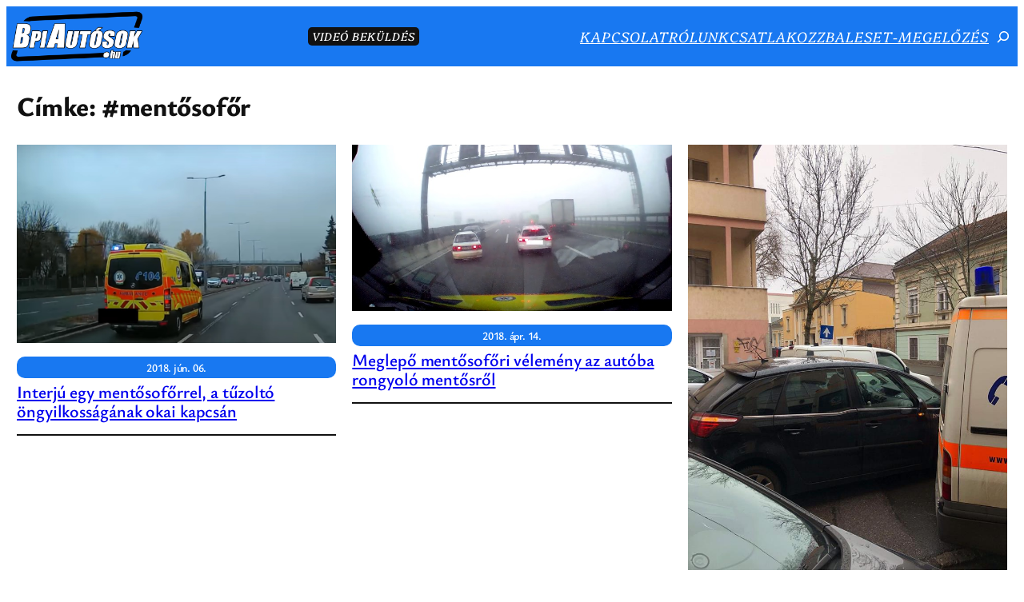

--- FILE ---
content_type: text/html; charset=UTF-8
request_url: https://bpiautosok.hu/tag/mentosofor/
body_size: 30024
content:
<!DOCTYPE html>
<html lang="hu">
<head>
	<meta charset="UTF-8" />
	<meta name="viewport" content="width=device-width, initial-scale=1" />
<meta name='robots' content='index, follow, max-image-preview:large, max-snippet:-1, max-video-preview:-1' />

	<!-- This site is optimized with the Yoast SEO plugin v26.6 - https://yoast.com/wordpress/plugins/seo/ -->
	<link rel="canonical" href="https://bpiautosok.hu/tag/mentosofor/" />
	<meta property="og:locale" content="hu_HU" />
	<meta property="og:type" content="article" />
	<meta property="og:title" content="#mentősofőr Archives - BpiAutósok.hu" />
	<meta property="og:url" content="https://bpiautosok.hu/tag/mentosofor/" />
	<meta property="og:site_name" content="BpiAutósok.hu" />
	<meta name="twitter:card" content="summary_large_image" />
	<meta name="twitter:site" content="@budapestiautos" />
	<script type="application/ld+json" class="yoast-schema-graph">{"@context":"https://schema.org","@graph":[{"@type":"CollectionPage","@id":"https://bpiautosok.hu/tag/mentosofor/","url":"https://bpiautosok.hu/tag/mentosofor/","name":"#mentősofőr Archives - BpiAutósok.hu","isPartOf":{"@id":"https://bpiautosok.hu/#website"},"primaryImageOfPage":{"@id":"https://bpiautosok.hu/tag/mentosofor/#primaryimage"},"image":{"@id":"https://bpiautosok.hu/tag/mentosofor/#primaryimage"},"thumbnailUrl":"https://bpiautosok.hu/wp-content/uploads/2018/06/mentoauto.jpg","breadcrumb":{"@id":"https://bpiautosok.hu/tag/mentosofor/#breadcrumb"},"inLanguage":"hu"},{"@type":"ImageObject","inLanguage":"hu","@id":"https://bpiautosok.hu/tag/mentosofor/#primaryimage","url":"https://bpiautosok.hu/wp-content/uploads/2018/06/mentoauto.jpg","contentUrl":"https://bpiautosok.hu/wp-content/uploads/2018/06/mentoauto.jpg","width":1129,"height":701},{"@type":"BreadcrumbList","@id":"https://bpiautosok.hu/tag/mentosofor/#breadcrumb","itemListElement":[{"@type":"ListItem","position":1,"name":"Home","item":"https://bpiautosok.hu/"},{"@type":"ListItem","position":2,"name":"#mentősofőr"}]},{"@type":"WebSite","@id":"https://bpiautosok.hu/#website","url":"https://bpiautosok.hu/","name":"BpiAutósok.hu","description":"Budapesten és vidéken ott vagyunk az utakon!","publisher":{"@id":"https://bpiautosok.hu/#organization"},"potentialAction":[{"@type":"SearchAction","target":{"@type":"EntryPoint","urlTemplate":"https://bpiautosok.hu/?s={search_term_string}"},"query-input":{"@type":"PropertyValueSpecification","valueRequired":true,"valueName":"search_term_string"}}],"inLanguage":"hu"},{"@type":"Organization","@id":"https://bpiautosok.hu/#organization","name":"BpiAutósok.hu","url":"https://bpiautosok.hu/","logo":{"@type":"ImageObject","inLanguage":"hu","@id":"https://bpiautosok.hu/#/schema/logo/image/","url":"https://bpiautosok.hu/wp-content/uploads/2025/01/webrelogouj-scaled.png","contentUrl":"https://bpiautosok.hu/wp-content/uploads/2025/01/webrelogouj-scaled.png","width":2560,"height":946,"caption":"BpiAutósok.hu"},"image":{"@id":"https://bpiautosok.hu/#/schema/logo/image/"},"sameAs":["http://facebook.com/bpiautosok.hu","https://x.com/budapestiautos","http://instagram.com/bpiautosok.hu","https://www.youtube.com/channel/UCOZU8LU27wHDzsYX6bbZdWg"]}]}</script>
	<!-- / Yoast SEO plugin. -->


<title>#mentősofőr Archives - BpiAutósok.hu</title>
<link rel='dns-prefetch' href='//static.addtoany.com' />
<link rel='dns-prefetch' href='//www.googletagmanager.com' />
<link rel="alternate" type="application/rss+xml" title="BpiAutósok.hu &raquo; hírcsatorna" href="https://bpiautosok.hu/feed/" />
<link rel="alternate" type="application/rss+xml" title="BpiAutósok.hu &raquo; #mentősofőr címke hírcsatorna" href="https://bpiautosok.hu/tag/mentosofor/feed/" />
<style id='wp-img-auto-sizes-contain-inline-css'>
img:is([sizes=auto i],[sizes^="auto," i]){contain-intrinsic-size:3000px 1500px}
/*# sourceURL=wp-img-auto-sizes-contain-inline-css */
</style>
<style id='wp-block-site-logo-inline-css'>
.wp-block-site-logo{box-sizing:border-box;line-height:0}.wp-block-site-logo a{display:inline-block;line-height:0}.wp-block-site-logo.is-default-size img{height:auto;width:120px}.wp-block-site-logo img{height:auto;max-width:100%}.wp-block-site-logo a,.wp-block-site-logo img{border-radius:inherit}.wp-block-site-logo.aligncenter{margin-left:auto;margin-right:auto;text-align:center}:root :where(.wp-block-site-logo.is-style-rounded){border-radius:9999px}
/*# sourceURL=https://bpiautosok.hu/wp-includes/blocks/site-logo/style.min.css */
</style>
<style id='wp-block-paragraph-inline-css'>
.is-small-text{font-size:.875em}.is-regular-text{font-size:1em}.is-large-text{font-size:2.25em}.is-larger-text{font-size:3em}.has-drop-cap:not(:focus):first-letter{float:left;font-size:8.4em;font-style:normal;font-weight:100;line-height:.68;margin:.05em .1em 0 0;text-transform:uppercase}body.rtl .has-drop-cap:not(:focus):first-letter{float:none;margin-left:.1em}p.has-drop-cap.has-background{overflow:hidden}:root :where(p.has-background){padding:1.25em 2.375em}:where(p.has-text-color:not(.has-link-color)) a{color:inherit}p.has-text-align-left[style*="writing-mode:vertical-lr"],p.has-text-align-right[style*="writing-mode:vertical-rl"]{rotate:180deg}
/*# sourceURL=https://bpiautosok.hu/wp-includes/blocks/paragraph/style.min.css */
</style>
<style id='wp-block-navigation-link-inline-css'>
.wp-block-navigation .wp-block-navigation-item__label{overflow-wrap:break-word}.wp-block-navigation .wp-block-navigation-item__description{display:none}.link-ui-tools{outline:1px solid #f0f0f0;padding:8px}.link-ui-block-inserter{padding-top:8px}.link-ui-block-inserter__back{margin-left:8px;text-transform:uppercase}
/*# sourceURL=https://bpiautosok.hu/wp-includes/blocks/navigation-link/style.min.css */
</style>
<style id='wp-block-search-inline-css'>
.wp-block-search__button{margin-left:10px;word-break:normal}.wp-block-search__button.has-icon{line-height:0}.wp-block-search__button svg{height:1.25em;min-height:24px;min-width:24px;width:1.25em;fill:currentColor;vertical-align:text-bottom}:where(.wp-block-search__button){border:1px solid #ccc;padding:6px 10px}.wp-block-search__inside-wrapper{display:flex;flex:auto;flex-wrap:nowrap;max-width:100%}.wp-block-search__label{width:100%}.wp-block-search.wp-block-search__button-only .wp-block-search__button{box-sizing:border-box;display:flex;flex-shrink:0;justify-content:center;margin-left:0;max-width:100%}.wp-block-search.wp-block-search__button-only .wp-block-search__inside-wrapper{min-width:0!important;transition-property:width}.wp-block-search.wp-block-search__button-only .wp-block-search__input{flex-basis:100%;transition-duration:.3s}.wp-block-search.wp-block-search__button-only.wp-block-search__searchfield-hidden,.wp-block-search.wp-block-search__button-only.wp-block-search__searchfield-hidden .wp-block-search__inside-wrapper{overflow:hidden}.wp-block-search.wp-block-search__button-only.wp-block-search__searchfield-hidden .wp-block-search__input{border-left-width:0!important;border-right-width:0!important;flex-basis:0;flex-grow:0;margin:0;min-width:0!important;padding-left:0!important;padding-right:0!important;width:0!important}:where(.wp-block-search__input){appearance:none;border:1px solid #949494;flex-grow:1;font-family:inherit;font-size:inherit;font-style:inherit;font-weight:inherit;letter-spacing:inherit;line-height:inherit;margin-left:0;margin-right:0;min-width:3rem;padding:8px;text-decoration:unset!important;text-transform:inherit}:where(.wp-block-search__button-inside .wp-block-search__inside-wrapper){background-color:#fff;border:1px solid #949494;box-sizing:border-box;padding:4px}:where(.wp-block-search__button-inside .wp-block-search__inside-wrapper) .wp-block-search__input{border:none;border-radius:0;padding:0 4px}:where(.wp-block-search__button-inside .wp-block-search__inside-wrapper) .wp-block-search__input:focus{outline:none}:where(.wp-block-search__button-inside .wp-block-search__inside-wrapper) :where(.wp-block-search__button){padding:4px 8px}.wp-block-search.aligncenter .wp-block-search__inside-wrapper{margin:auto}.wp-block[data-align=right] .wp-block-search.wp-block-search__button-only .wp-block-search__inside-wrapper{float:right}
/*# sourceURL=https://bpiautosok.hu/wp-includes/blocks/search/style.min.css */
</style>
<link rel='stylesheet' id='wp-block-navigation-css' href='https://bpiautosok.hu/wp-includes/blocks/navigation/style.min.css?ver=6.9' media='all' />
<style id='wp-block-group-inline-css'>
.wp-block-group{box-sizing:border-box}:where(.wp-block-group.wp-block-group-is-layout-constrained){position:relative}
/*# sourceURL=https://bpiautosok.hu/wp-includes/blocks/group/style.min.css */
</style>
<style id='wp-block-query-title-inline-css'>
.wp-block-query-title{box-sizing:border-box}
/*# sourceURL=https://bpiautosok.hu/wp-includes/blocks/query-title/style.min.css */
</style>
<style id='wp-block-post-featured-image-inline-css'>
.wp-block-post-featured-image{margin-left:0;margin-right:0}.wp-block-post-featured-image a{display:block;height:100%}.wp-block-post-featured-image :where(img){box-sizing:border-box;height:auto;max-width:100%;vertical-align:bottom;width:100%}.wp-block-post-featured-image.alignfull img,.wp-block-post-featured-image.alignwide img{width:100%}.wp-block-post-featured-image .wp-block-post-featured-image__overlay.has-background-dim{background-color:#000;inset:0;position:absolute}.wp-block-post-featured-image{position:relative}.wp-block-post-featured-image .wp-block-post-featured-image__overlay.has-background-gradient{background-color:initial}.wp-block-post-featured-image .wp-block-post-featured-image__overlay.has-background-dim-0{opacity:0}.wp-block-post-featured-image .wp-block-post-featured-image__overlay.has-background-dim-10{opacity:.1}.wp-block-post-featured-image .wp-block-post-featured-image__overlay.has-background-dim-20{opacity:.2}.wp-block-post-featured-image .wp-block-post-featured-image__overlay.has-background-dim-30{opacity:.3}.wp-block-post-featured-image .wp-block-post-featured-image__overlay.has-background-dim-40{opacity:.4}.wp-block-post-featured-image .wp-block-post-featured-image__overlay.has-background-dim-50{opacity:.5}.wp-block-post-featured-image .wp-block-post-featured-image__overlay.has-background-dim-60{opacity:.6}.wp-block-post-featured-image .wp-block-post-featured-image__overlay.has-background-dim-70{opacity:.7}.wp-block-post-featured-image .wp-block-post-featured-image__overlay.has-background-dim-80{opacity:.8}.wp-block-post-featured-image .wp-block-post-featured-image__overlay.has-background-dim-90{opacity:.9}.wp-block-post-featured-image .wp-block-post-featured-image__overlay.has-background-dim-100{opacity:1}.wp-block-post-featured-image:where(.alignleft,.alignright){width:100%}
/*# sourceURL=https://bpiautosok.hu/wp-includes/blocks/post-featured-image/style.min.css */
</style>
<style id='wp-block-post-date-inline-css'>
.wp-block-post-date{box-sizing:border-box}
/*# sourceURL=https://bpiautosok.hu/wp-includes/blocks/post-date/style.min.css */
</style>
<style id='wp-block-columns-inline-css'>
.wp-block-columns{box-sizing:border-box;display:flex;flex-wrap:wrap!important}@media (min-width:782px){.wp-block-columns{flex-wrap:nowrap!important}}.wp-block-columns{align-items:normal!important}.wp-block-columns.are-vertically-aligned-top{align-items:flex-start}.wp-block-columns.are-vertically-aligned-center{align-items:center}.wp-block-columns.are-vertically-aligned-bottom{align-items:flex-end}@media (max-width:781px){.wp-block-columns:not(.is-not-stacked-on-mobile)>.wp-block-column{flex-basis:100%!important}}@media (min-width:782px){.wp-block-columns:not(.is-not-stacked-on-mobile)>.wp-block-column{flex-basis:0;flex-grow:1}.wp-block-columns:not(.is-not-stacked-on-mobile)>.wp-block-column[style*=flex-basis]{flex-grow:0}}.wp-block-columns.is-not-stacked-on-mobile{flex-wrap:nowrap!important}.wp-block-columns.is-not-stacked-on-mobile>.wp-block-column{flex-basis:0;flex-grow:1}.wp-block-columns.is-not-stacked-on-mobile>.wp-block-column[style*=flex-basis]{flex-grow:0}:where(.wp-block-columns){margin-bottom:1.75em}:where(.wp-block-columns.has-background){padding:1.25em 2.375em}.wp-block-column{flex-grow:1;min-width:0;overflow-wrap:break-word;word-break:break-word}.wp-block-column.is-vertically-aligned-top{align-self:flex-start}.wp-block-column.is-vertically-aligned-center{align-self:center}.wp-block-column.is-vertically-aligned-bottom{align-self:flex-end}.wp-block-column.is-vertically-aligned-stretch{align-self:stretch}.wp-block-column.is-vertically-aligned-bottom,.wp-block-column.is-vertically-aligned-center,.wp-block-column.is-vertically-aligned-top{width:100%}
/*# sourceURL=https://bpiautosok.hu/wp-includes/blocks/columns/style.min.css */
</style>
<style id='wp-block-post-title-inline-css'>
.wp-block-post-title{box-sizing:border-box;word-break:break-word}.wp-block-post-title :where(a){display:inline-block;font-family:inherit;font-size:inherit;font-style:inherit;font-weight:inherit;letter-spacing:inherit;line-height:inherit;text-decoration:inherit}
/*# sourceURL=https://bpiautosok.hu/wp-includes/blocks/post-title/style.min.css */
</style>
<style id='wp-block-separator-inline-css'>
@charset "UTF-8";.wp-block-separator{border:none;border-top:2px solid}:root :where(.wp-block-separator.is-style-dots){height:auto;line-height:1;text-align:center}:root :where(.wp-block-separator.is-style-dots):before{color:currentColor;content:"···";font-family:serif;font-size:1.5em;letter-spacing:2em;padding-left:2em}.wp-block-separator.is-style-dots{background:none!important;border:none!important}
/*# sourceURL=https://bpiautosok.hu/wp-includes/blocks/separator/style.min.css */
</style>
<style id='wp-block-post-template-inline-css'>
.wp-block-post-template{box-sizing:border-box;list-style:none;margin-bottom:0;margin-top:0;max-width:100%;padding:0}.wp-block-post-template.is-flex-container{display:flex;flex-direction:row;flex-wrap:wrap;gap:1.25em}.wp-block-post-template.is-flex-container>li{margin:0;width:100%}@media (min-width:600px){.wp-block-post-template.is-flex-container.is-flex-container.columns-2>li{width:calc(50% - .625em)}.wp-block-post-template.is-flex-container.is-flex-container.columns-3>li{width:calc(33.33333% - .83333em)}.wp-block-post-template.is-flex-container.is-flex-container.columns-4>li{width:calc(25% - .9375em)}.wp-block-post-template.is-flex-container.is-flex-container.columns-5>li{width:calc(20% - 1em)}.wp-block-post-template.is-flex-container.is-flex-container.columns-6>li{width:calc(16.66667% - 1.04167em)}}@media (max-width:600px){.wp-block-post-template-is-layout-grid.wp-block-post-template-is-layout-grid.wp-block-post-template-is-layout-grid.wp-block-post-template-is-layout-grid{grid-template-columns:1fr}}.wp-block-post-template-is-layout-constrained>li>.alignright,.wp-block-post-template-is-layout-flow>li>.alignright{float:right;margin-inline-end:0;margin-inline-start:2em}.wp-block-post-template-is-layout-constrained>li>.alignleft,.wp-block-post-template-is-layout-flow>li>.alignleft{float:left;margin-inline-end:2em;margin-inline-start:0}.wp-block-post-template-is-layout-constrained>li>.aligncenter,.wp-block-post-template-is-layout-flow>li>.aligncenter{margin-inline-end:auto;margin-inline-start:auto}
/*# sourceURL=https://bpiautosok.hu/wp-includes/blocks/post-template/style.min.css */
</style>
<style id='wp-block-archives-inline-css'>
.wp-block-archives{box-sizing:border-box}.wp-block-archives-dropdown label{display:block}
/*# sourceURL=https://bpiautosok.hu/wp-includes/blocks/archives/style.min.css */
</style>
<style id='wp-block-heading-inline-css'>
h1:where(.wp-block-heading).has-background,h2:where(.wp-block-heading).has-background,h3:where(.wp-block-heading).has-background,h4:where(.wp-block-heading).has-background,h5:where(.wp-block-heading).has-background,h6:where(.wp-block-heading).has-background{padding:1.25em 2.375em}h1.has-text-align-left[style*=writing-mode]:where([style*=vertical-lr]),h1.has-text-align-right[style*=writing-mode]:where([style*=vertical-rl]),h2.has-text-align-left[style*=writing-mode]:where([style*=vertical-lr]),h2.has-text-align-right[style*=writing-mode]:where([style*=vertical-rl]),h3.has-text-align-left[style*=writing-mode]:where([style*=vertical-lr]),h3.has-text-align-right[style*=writing-mode]:where([style*=vertical-rl]),h4.has-text-align-left[style*=writing-mode]:where([style*=vertical-lr]),h4.has-text-align-right[style*=writing-mode]:where([style*=vertical-rl]),h5.has-text-align-left[style*=writing-mode]:where([style*=vertical-lr]),h5.has-text-align-right[style*=writing-mode]:where([style*=vertical-rl]),h6.has-text-align-left[style*=writing-mode]:where([style*=vertical-lr]),h6.has-text-align-right[style*=writing-mode]:where([style*=vertical-rl]){rotate:180deg}
/*# sourceURL=https://bpiautosok.hu/wp-includes/blocks/heading/style.min.css */
</style>
<style id='wp-block-image-inline-css'>
.wp-block-image>a,.wp-block-image>figure>a{display:inline-block}.wp-block-image img{box-sizing:border-box;height:auto;max-width:100%;vertical-align:bottom}@media not (prefers-reduced-motion){.wp-block-image img.hide{visibility:hidden}.wp-block-image img.show{animation:show-content-image .4s}}.wp-block-image[style*=border-radius] img,.wp-block-image[style*=border-radius]>a{border-radius:inherit}.wp-block-image.has-custom-border img{box-sizing:border-box}.wp-block-image.aligncenter{text-align:center}.wp-block-image.alignfull>a,.wp-block-image.alignwide>a{width:100%}.wp-block-image.alignfull img,.wp-block-image.alignwide img{height:auto;width:100%}.wp-block-image .aligncenter,.wp-block-image .alignleft,.wp-block-image .alignright,.wp-block-image.aligncenter,.wp-block-image.alignleft,.wp-block-image.alignright{display:table}.wp-block-image .aligncenter>figcaption,.wp-block-image .alignleft>figcaption,.wp-block-image .alignright>figcaption,.wp-block-image.aligncenter>figcaption,.wp-block-image.alignleft>figcaption,.wp-block-image.alignright>figcaption{caption-side:bottom;display:table-caption}.wp-block-image .alignleft{float:left;margin:.5em 1em .5em 0}.wp-block-image .alignright{float:right;margin:.5em 0 .5em 1em}.wp-block-image .aligncenter{margin-left:auto;margin-right:auto}.wp-block-image :where(figcaption){margin-bottom:1em;margin-top:.5em}.wp-block-image.is-style-circle-mask img{border-radius:9999px}@supports ((-webkit-mask-image:none) or (mask-image:none)) or (-webkit-mask-image:none){.wp-block-image.is-style-circle-mask img{border-radius:0;-webkit-mask-image:url('data:image/svg+xml;utf8,<svg viewBox="0 0 100 100" xmlns="http://www.w3.org/2000/svg"><circle cx="50" cy="50" r="50"/></svg>');mask-image:url('data:image/svg+xml;utf8,<svg viewBox="0 0 100 100" xmlns="http://www.w3.org/2000/svg"><circle cx="50" cy="50" r="50"/></svg>');mask-mode:alpha;-webkit-mask-position:center;mask-position:center;-webkit-mask-repeat:no-repeat;mask-repeat:no-repeat;-webkit-mask-size:contain;mask-size:contain}}:root :where(.wp-block-image.is-style-rounded img,.wp-block-image .is-style-rounded img){border-radius:9999px}.wp-block-image figure{margin:0}.wp-lightbox-container{display:flex;flex-direction:column;position:relative}.wp-lightbox-container img{cursor:zoom-in}.wp-lightbox-container img:hover+button{opacity:1}.wp-lightbox-container button{align-items:center;backdrop-filter:blur(16px) saturate(180%);background-color:#5a5a5a40;border:none;border-radius:4px;cursor:zoom-in;display:flex;height:20px;justify-content:center;opacity:0;padding:0;position:absolute;right:16px;text-align:center;top:16px;width:20px;z-index:100}@media not (prefers-reduced-motion){.wp-lightbox-container button{transition:opacity .2s ease}}.wp-lightbox-container button:focus-visible{outline:3px auto #5a5a5a40;outline:3px auto -webkit-focus-ring-color;outline-offset:3px}.wp-lightbox-container button:hover{cursor:pointer;opacity:1}.wp-lightbox-container button:focus{opacity:1}.wp-lightbox-container button:focus,.wp-lightbox-container button:hover,.wp-lightbox-container button:not(:hover):not(:active):not(.has-background){background-color:#5a5a5a40;border:none}.wp-lightbox-overlay{box-sizing:border-box;cursor:zoom-out;height:100vh;left:0;overflow:hidden;position:fixed;top:0;visibility:hidden;width:100%;z-index:100000}.wp-lightbox-overlay .close-button{align-items:center;cursor:pointer;display:flex;justify-content:center;min-height:40px;min-width:40px;padding:0;position:absolute;right:calc(env(safe-area-inset-right) + 16px);top:calc(env(safe-area-inset-top) + 16px);z-index:5000000}.wp-lightbox-overlay .close-button:focus,.wp-lightbox-overlay .close-button:hover,.wp-lightbox-overlay .close-button:not(:hover):not(:active):not(.has-background){background:none;border:none}.wp-lightbox-overlay .lightbox-image-container{height:var(--wp--lightbox-container-height);left:50%;overflow:hidden;position:absolute;top:50%;transform:translate(-50%,-50%);transform-origin:top left;width:var(--wp--lightbox-container-width);z-index:9999999999}.wp-lightbox-overlay .wp-block-image{align-items:center;box-sizing:border-box;display:flex;height:100%;justify-content:center;margin:0;position:relative;transform-origin:0 0;width:100%;z-index:3000000}.wp-lightbox-overlay .wp-block-image img{height:var(--wp--lightbox-image-height);min-height:var(--wp--lightbox-image-height);min-width:var(--wp--lightbox-image-width);width:var(--wp--lightbox-image-width)}.wp-lightbox-overlay .wp-block-image figcaption{display:none}.wp-lightbox-overlay button{background:none;border:none}.wp-lightbox-overlay .scrim{background-color:#fff;height:100%;opacity:.9;position:absolute;width:100%;z-index:2000000}.wp-lightbox-overlay.active{visibility:visible}@media not (prefers-reduced-motion){.wp-lightbox-overlay.active{animation:turn-on-visibility .25s both}.wp-lightbox-overlay.active img{animation:turn-on-visibility .35s both}.wp-lightbox-overlay.show-closing-animation:not(.active){animation:turn-off-visibility .35s both}.wp-lightbox-overlay.show-closing-animation:not(.active) img{animation:turn-off-visibility .25s both}.wp-lightbox-overlay.zoom.active{animation:none;opacity:1;visibility:visible}.wp-lightbox-overlay.zoom.active .lightbox-image-container{animation:lightbox-zoom-in .4s}.wp-lightbox-overlay.zoom.active .lightbox-image-container img{animation:none}.wp-lightbox-overlay.zoom.active .scrim{animation:turn-on-visibility .4s forwards}.wp-lightbox-overlay.zoom.show-closing-animation:not(.active){animation:none}.wp-lightbox-overlay.zoom.show-closing-animation:not(.active) .lightbox-image-container{animation:lightbox-zoom-out .4s}.wp-lightbox-overlay.zoom.show-closing-animation:not(.active) .lightbox-image-container img{animation:none}.wp-lightbox-overlay.zoom.show-closing-animation:not(.active) .scrim{animation:turn-off-visibility .4s forwards}}@keyframes show-content-image{0%{visibility:hidden}99%{visibility:hidden}to{visibility:visible}}@keyframes turn-on-visibility{0%{opacity:0}to{opacity:1}}@keyframes turn-off-visibility{0%{opacity:1;visibility:visible}99%{opacity:0;visibility:visible}to{opacity:0;visibility:hidden}}@keyframes lightbox-zoom-in{0%{transform:translate(calc((-100vw + var(--wp--lightbox-scrollbar-width))/2 + var(--wp--lightbox-initial-left-position)),calc(-50vh + var(--wp--lightbox-initial-top-position))) scale(var(--wp--lightbox-scale))}to{transform:translate(-50%,-50%) scale(1)}}@keyframes lightbox-zoom-out{0%{transform:translate(-50%,-50%) scale(1);visibility:visible}99%{visibility:visible}to{transform:translate(calc((-100vw + var(--wp--lightbox-scrollbar-width))/2 + var(--wp--lightbox-initial-left-position)),calc(-50vh + var(--wp--lightbox-initial-top-position))) scale(var(--wp--lightbox-scale));visibility:hidden}}
/*# sourceURL=https://bpiautosok.hu/wp-includes/blocks/image/style.min.css */
</style>
<style id='wp-block-spacer-inline-css'>
.wp-block-spacer{clear:both}
/*# sourceURL=https://bpiautosok.hu/wp-includes/blocks/spacer/style.min.css */
</style>
<style id='wp-block-social-links-inline-css'>
.wp-block-social-links{background:none;box-sizing:border-box;margin-left:0;padding-left:0;padding-right:0;text-indent:0}.wp-block-social-links .wp-social-link a,.wp-block-social-links .wp-social-link a:hover{border-bottom:0;box-shadow:none;text-decoration:none}.wp-block-social-links .wp-social-link svg{height:1em;width:1em}.wp-block-social-links .wp-social-link span:not(.screen-reader-text){font-size:.65em;margin-left:.5em;margin-right:.5em}.wp-block-social-links.has-small-icon-size{font-size:16px}.wp-block-social-links,.wp-block-social-links.has-normal-icon-size{font-size:24px}.wp-block-social-links.has-large-icon-size{font-size:36px}.wp-block-social-links.has-huge-icon-size{font-size:48px}.wp-block-social-links.aligncenter{display:flex;justify-content:center}.wp-block-social-links.alignright{justify-content:flex-end}.wp-block-social-link{border-radius:9999px;display:block}@media not (prefers-reduced-motion){.wp-block-social-link{transition:transform .1s ease}}.wp-block-social-link{height:auto}.wp-block-social-link a{align-items:center;display:flex;line-height:0}.wp-block-social-link:hover{transform:scale(1.1)}.wp-block-social-links .wp-block-social-link.wp-social-link{display:inline-block;margin:0;padding:0}.wp-block-social-links .wp-block-social-link.wp-social-link .wp-block-social-link-anchor,.wp-block-social-links .wp-block-social-link.wp-social-link .wp-block-social-link-anchor svg,.wp-block-social-links .wp-block-social-link.wp-social-link .wp-block-social-link-anchor:active,.wp-block-social-links .wp-block-social-link.wp-social-link .wp-block-social-link-anchor:hover,.wp-block-social-links .wp-block-social-link.wp-social-link .wp-block-social-link-anchor:visited{color:currentColor;fill:currentColor}:where(.wp-block-social-links:not(.is-style-logos-only)) .wp-social-link{background-color:#f0f0f0;color:#444}:where(.wp-block-social-links:not(.is-style-logos-only)) .wp-social-link-amazon{background-color:#f90;color:#fff}:where(.wp-block-social-links:not(.is-style-logos-only)) .wp-social-link-bandcamp{background-color:#1ea0c3;color:#fff}:where(.wp-block-social-links:not(.is-style-logos-only)) .wp-social-link-behance{background-color:#0757fe;color:#fff}:where(.wp-block-social-links:not(.is-style-logos-only)) .wp-social-link-bluesky{background-color:#0a7aff;color:#fff}:where(.wp-block-social-links:not(.is-style-logos-only)) .wp-social-link-codepen{background-color:#1e1f26;color:#fff}:where(.wp-block-social-links:not(.is-style-logos-only)) .wp-social-link-deviantart{background-color:#02e49b;color:#fff}:where(.wp-block-social-links:not(.is-style-logos-only)) .wp-social-link-discord{background-color:#5865f2;color:#fff}:where(.wp-block-social-links:not(.is-style-logos-only)) .wp-social-link-dribbble{background-color:#e94c89;color:#fff}:where(.wp-block-social-links:not(.is-style-logos-only)) .wp-social-link-dropbox{background-color:#4280ff;color:#fff}:where(.wp-block-social-links:not(.is-style-logos-only)) .wp-social-link-etsy{background-color:#f45800;color:#fff}:where(.wp-block-social-links:not(.is-style-logos-only)) .wp-social-link-facebook{background-color:#0866ff;color:#fff}:where(.wp-block-social-links:not(.is-style-logos-only)) .wp-social-link-fivehundredpx{background-color:#000;color:#fff}:where(.wp-block-social-links:not(.is-style-logos-only)) .wp-social-link-flickr{background-color:#0461dd;color:#fff}:where(.wp-block-social-links:not(.is-style-logos-only)) .wp-social-link-foursquare{background-color:#e65678;color:#fff}:where(.wp-block-social-links:not(.is-style-logos-only)) .wp-social-link-github{background-color:#24292d;color:#fff}:where(.wp-block-social-links:not(.is-style-logos-only)) .wp-social-link-goodreads{background-color:#eceadd;color:#382110}:where(.wp-block-social-links:not(.is-style-logos-only)) .wp-social-link-google{background-color:#ea4434;color:#fff}:where(.wp-block-social-links:not(.is-style-logos-only)) .wp-social-link-gravatar{background-color:#1d4fc4;color:#fff}:where(.wp-block-social-links:not(.is-style-logos-only)) .wp-social-link-instagram{background-color:#f00075;color:#fff}:where(.wp-block-social-links:not(.is-style-logos-only)) .wp-social-link-lastfm{background-color:#e21b24;color:#fff}:where(.wp-block-social-links:not(.is-style-logos-only)) .wp-social-link-linkedin{background-color:#0d66c2;color:#fff}:where(.wp-block-social-links:not(.is-style-logos-only)) .wp-social-link-mastodon{background-color:#3288d4;color:#fff}:where(.wp-block-social-links:not(.is-style-logos-only)) .wp-social-link-medium{background-color:#000;color:#fff}:where(.wp-block-social-links:not(.is-style-logos-only)) .wp-social-link-meetup{background-color:#f6405f;color:#fff}:where(.wp-block-social-links:not(.is-style-logos-only)) .wp-social-link-patreon{background-color:#000;color:#fff}:where(.wp-block-social-links:not(.is-style-logos-only)) .wp-social-link-pinterest{background-color:#e60122;color:#fff}:where(.wp-block-social-links:not(.is-style-logos-only)) .wp-social-link-pocket{background-color:#ef4155;color:#fff}:where(.wp-block-social-links:not(.is-style-logos-only)) .wp-social-link-reddit{background-color:#ff4500;color:#fff}:where(.wp-block-social-links:not(.is-style-logos-only)) .wp-social-link-skype{background-color:#0478d7;color:#fff}:where(.wp-block-social-links:not(.is-style-logos-only)) .wp-social-link-snapchat{background-color:#fefc00;color:#fff;stroke:#000}:where(.wp-block-social-links:not(.is-style-logos-only)) .wp-social-link-soundcloud{background-color:#ff5600;color:#fff}:where(.wp-block-social-links:not(.is-style-logos-only)) .wp-social-link-spotify{background-color:#1bd760;color:#fff}:where(.wp-block-social-links:not(.is-style-logos-only)) .wp-social-link-telegram{background-color:#2aabee;color:#fff}:where(.wp-block-social-links:not(.is-style-logos-only)) .wp-social-link-threads{background-color:#000;color:#fff}:where(.wp-block-social-links:not(.is-style-logos-only)) .wp-social-link-tiktok{background-color:#000;color:#fff}:where(.wp-block-social-links:not(.is-style-logos-only)) .wp-social-link-tumblr{background-color:#011835;color:#fff}:where(.wp-block-social-links:not(.is-style-logos-only)) .wp-social-link-twitch{background-color:#6440a4;color:#fff}:where(.wp-block-social-links:not(.is-style-logos-only)) .wp-social-link-twitter{background-color:#1da1f2;color:#fff}:where(.wp-block-social-links:not(.is-style-logos-only)) .wp-social-link-vimeo{background-color:#1eb7ea;color:#fff}:where(.wp-block-social-links:not(.is-style-logos-only)) .wp-social-link-vk{background-color:#4680c2;color:#fff}:where(.wp-block-social-links:not(.is-style-logos-only)) .wp-social-link-wordpress{background-color:#3499cd;color:#fff}:where(.wp-block-social-links:not(.is-style-logos-only)) .wp-social-link-whatsapp{background-color:#25d366;color:#fff}:where(.wp-block-social-links:not(.is-style-logos-only)) .wp-social-link-x{background-color:#000;color:#fff}:where(.wp-block-social-links:not(.is-style-logos-only)) .wp-social-link-yelp{background-color:#d32422;color:#fff}:where(.wp-block-social-links:not(.is-style-logos-only)) .wp-social-link-youtube{background-color:red;color:#fff}:where(.wp-block-social-links.is-style-logos-only) .wp-social-link{background:none}:where(.wp-block-social-links.is-style-logos-only) .wp-social-link svg{height:1.25em;width:1.25em}:where(.wp-block-social-links.is-style-logos-only) .wp-social-link-amazon{color:#f90}:where(.wp-block-social-links.is-style-logos-only) .wp-social-link-bandcamp{color:#1ea0c3}:where(.wp-block-social-links.is-style-logos-only) .wp-social-link-behance{color:#0757fe}:where(.wp-block-social-links.is-style-logos-only) .wp-social-link-bluesky{color:#0a7aff}:where(.wp-block-social-links.is-style-logos-only) .wp-social-link-codepen{color:#1e1f26}:where(.wp-block-social-links.is-style-logos-only) .wp-social-link-deviantart{color:#02e49b}:where(.wp-block-social-links.is-style-logos-only) .wp-social-link-discord{color:#5865f2}:where(.wp-block-social-links.is-style-logos-only) .wp-social-link-dribbble{color:#e94c89}:where(.wp-block-social-links.is-style-logos-only) .wp-social-link-dropbox{color:#4280ff}:where(.wp-block-social-links.is-style-logos-only) .wp-social-link-etsy{color:#f45800}:where(.wp-block-social-links.is-style-logos-only) .wp-social-link-facebook{color:#0866ff}:where(.wp-block-social-links.is-style-logos-only) .wp-social-link-fivehundredpx{color:#000}:where(.wp-block-social-links.is-style-logos-only) .wp-social-link-flickr{color:#0461dd}:where(.wp-block-social-links.is-style-logos-only) .wp-social-link-foursquare{color:#e65678}:where(.wp-block-social-links.is-style-logos-only) .wp-social-link-github{color:#24292d}:where(.wp-block-social-links.is-style-logos-only) .wp-social-link-goodreads{color:#382110}:where(.wp-block-social-links.is-style-logos-only) .wp-social-link-google{color:#ea4434}:where(.wp-block-social-links.is-style-logos-only) .wp-social-link-gravatar{color:#1d4fc4}:where(.wp-block-social-links.is-style-logos-only) .wp-social-link-instagram{color:#f00075}:where(.wp-block-social-links.is-style-logos-only) .wp-social-link-lastfm{color:#e21b24}:where(.wp-block-social-links.is-style-logos-only) .wp-social-link-linkedin{color:#0d66c2}:where(.wp-block-social-links.is-style-logos-only) .wp-social-link-mastodon{color:#3288d4}:where(.wp-block-social-links.is-style-logos-only) .wp-social-link-medium{color:#000}:where(.wp-block-social-links.is-style-logos-only) .wp-social-link-meetup{color:#f6405f}:where(.wp-block-social-links.is-style-logos-only) .wp-social-link-patreon{color:#000}:where(.wp-block-social-links.is-style-logos-only) .wp-social-link-pinterest{color:#e60122}:where(.wp-block-social-links.is-style-logos-only) .wp-social-link-pocket{color:#ef4155}:where(.wp-block-social-links.is-style-logos-only) .wp-social-link-reddit{color:#ff4500}:where(.wp-block-social-links.is-style-logos-only) .wp-social-link-skype{color:#0478d7}:where(.wp-block-social-links.is-style-logos-only) .wp-social-link-snapchat{color:#fff;stroke:#000}:where(.wp-block-social-links.is-style-logos-only) .wp-social-link-soundcloud{color:#ff5600}:where(.wp-block-social-links.is-style-logos-only) .wp-social-link-spotify{color:#1bd760}:where(.wp-block-social-links.is-style-logos-only) .wp-social-link-telegram{color:#2aabee}:where(.wp-block-social-links.is-style-logos-only) .wp-social-link-threads{color:#000}:where(.wp-block-social-links.is-style-logos-only) .wp-social-link-tiktok{color:#000}:where(.wp-block-social-links.is-style-logos-only) .wp-social-link-tumblr{color:#011835}:where(.wp-block-social-links.is-style-logos-only) .wp-social-link-twitch{color:#6440a4}:where(.wp-block-social-links.is-style-logos-only) .wp-social-link-twitter{color:#1da1f2}:where(.wp-block-social-links.is-style-logos-only) .wp-social-link-vimeo{color:#1eb7ea}:where(.wp-block-social-links.is-style-logos-only) .wp-social-link-vk{color:#4680c2}:where(.wp-block-social-links.is-style-logos-only) .wp-social-link-whatsapp{color:#25d366}:where(.wp-block-social-links.is-style-logos-only) .wp-social-link-wordpress{color:#3499cd}:where(.wp-block-social-links.is-style-logos-only) .wp-social-link-x{color:#000}:where(.wp-block-social-links.is-style-logos-only) .wp-social-link-yelp{color:#d32422}:where(.wp-block-social-links.is-style-logos-only) .wp-social-link-youtube{color:red}.wp-block-social-links.is-style-pill-shape .wp-social-link{width:auto}:root :where(.wp-block-social-links .wp-social-link a){padding:.25em}:root :where(.wp-block-social-links.is-style-logos-only .wp-social-link a){padding:0}:root :where(.wp-block-social-links.is-style-pill-shape .wp-social-link a){padding-left:.6666666667em;padding-right:.6666666667em}.wp-block-social-links:not(.has-icon-color):not(.has-icon-background-color) .wp-social-link-snapchat .wp-block-social-link-label{color:#000}
/*# sourceURL=https://bpiautosok.hu/wp-includes/blocks/social-links/style.min.css */
</style>
<style id='wp-block-library-inline-css'>
:root{--wp-block-synced-color:#7a00df;--wp-block-synced-color--rgb:122,0,223;--wp-bound-block-color:var(--wp-block-synced-color);--wp-editor-canvas-background:#ddd;--wp-admin-theme-color:#007cba;--wp-admin-theme-color--rgb:0,124,186;--wp-admin-theme-color-darker-10:#006ba1;--wp-admin-theme-color-darker-10--rgb:0,107,160.5;--wp-admin-theme-color-darker-20:#005a87;--wp-admin-theme-color-darker-20--rgb:0,90,135;--wp-admin-border-width-focus:2px}@media (min-resolution:192dpi){:root{--wp-admin-border-width-focus:1.5px}}.wp-element-button{cursor:pointer}:root .has-very-light-gray-background-color{background-color:#eee}:root .has-very-dark-gray-background-color{background-color:#313131}:root .has-very-light-gray-color{color:#eee}:root .has-very-dark-gray-color{color:#313131}:root .has-vivid-green-cyan-to-vivid-cyan-blue-gradient-background{background:linear-gradient(135deg,#00d084,#0693e3)}:root .has-purple-crush-gradient-background{background:linear-gradient(135deg,#34e2e4,#4721fb 50%,#ab1dfe)}:root .has-hazy-dawn-gradient-background{background:linear-gradient(135deg,#faaca8,#dad0ec)}:root .has-subdued-olive-gradient-background{background:linear-gradient(135deg,#fafae1,#67a671)}:root .has-atomic-cream-gradient-background{background:linear-gradient(135deg,#fdd79a,#004a59)}:root .has-nightshade-gradient-background{background:linear-gradient(135deg,#330968,#31cdcf)}:root .has-midnight-gradient-background{background:linear-gradient(135deg,#020381,#2874fc)}:root{--wp--preset--font-size--normal:16px;--wp--preset--font-size--huge:42px}.has-regular-font-size{font-size:1em}.has-larger-font-size{font-size:2.625em}.has-normal-font-size{font-size:var(--wp--preset--font-size--normal)}.has-huge-font-size{font-size:var(--wp--preset--font-size--huge)}.has-text-align-center{text-align:center}.has-text-align-left{text-align:left}.has-text-align-right{text-align:right}.has-fit-text{white-space:nowrap!important}#end-resizable-editor-section{display:none}.aligncenter{clear:both}.items-justified-left{justify-content:flex-start}.items-justified-center{justify-content:center}.items-justified-right{justify-content:flex-end}.items-justified-space-between{justify-content:space-between}.screen-reader-text{border:0;clip-path:inset(50%);height:1px;margin:-1px;overflow:hidden;padding:0;position:absolute;width:1px;word-wrap:normal!important}.screen-reader-text:focus{background-color:#ddd;clip-path:none;color:#444;display:block;font-size:1em;height:auto;left:5px;line-height:normal;padding:15px 23px 14px;text-decoration:none;top:5px;width:auto;z-index:100000}html :where(.has-border-color){border-style:solid}html :where([style*=border-top-color]){border-top-style:solid}html :where([style*=border-right-color]){border-right-style:solid}html :where([style*=border-bottom-color]){border-bottom-style:solid}html :where([style*=border-left-color]){border-left-style:solid}html :where([style*=border-width]){border-style:solid}html :where([style*=border-top-width]){border-top-style:solid}html :where([style*=border-right-width]){border-right-style:solid}html :where([style*=border-bottom-width]){border-bottom-style:solid}html :where([style*=border-left-width]){border-left-style:solid}html :where(img[class*=wp-image-]){height:auto;max-width:100%}:where(figure){margin:0 0 1em}html :where(.is-position-sticky){--wp-admin--admin-bar--position-offset:var(--wp-admin--admin-bar--height,0px)}@media screen and (max-width:600px){html :where(.is-position-sticky){--wp-admin--admin-bar--position-offset:0px}}
/*# sourceURL=/wp-includes/css/dist/block-library/common.min.css */
</style>
<style id='global-styles-inline-css'>
:root{--wp--preset--aspect-ratio--square: 1;--wp--preset--aspect-ratio--4-3: 4/3;--wp--preset--aspect-ratio--3-4: 3/4;--wp--preset--aspect-ratio--3-2: 3/2;--wp--preset--aspect-ratio--2-3: 2/3;--wp--preset--aspect-ratio--16-9: 16/9;--wp--preset--aspect-ratio--9-16: 9/16;--wp--preset--color--black: #000000;--wp--preset--color--cyan-bluish-gray: #abb8c3;--wp--preset--color--white: #ffffff;--wp--preset--color--pale-pink: #f78da7;--wp--preset--color--vivid-red: #cf2e2e;--wp--preset--color--luminous-vivid-orange: #ff6900;--wp--preset--color--luminous-vivid-amber: #fcb900;--wp--preset--color--light-green-cyan: #7bdcb5;--wp--preset--color--vivid-green-cyan: #00d084;--wp--preset--color--pale-cyan-blue: #8ed1fc;--wp--preset--color--vivid-cyan-blue: #0693e3;--wp--preset--color--vivid-purple: #9b51e0;--wp--preset--color--base: #FFFFFF;--wp--preset--color--contrast: #111111;--wp--preset--color--accent-1: #FFEE58;--wp--preset--color--accent-2: #F6CFF4;--wp--preset--color--accent-3: #503AA8;--wp--preset--color--accent-4: #686868;--wp--preset--color--accent-5: #FBFAF3;--wp--preset--color--accent-6: color-mix(in srgb, currentColor 20%, transparent);--wp--preset--gradient--vivid-cyan-blue-to-vivid-purple: linear-gradient(135deg,rgb(6,147,227) 0%,rgb(155,81,224) 100%);--wp--preset--gradient--light-green-cyan-to-vivid-green-cyan: linear-gradient(135deg,rgb(122,220,180) 0%,rgb(0,208,130) 100%);--wp--preset--gradient--luminous-vivid-amber-to-luminous-vivid-orange: linear-gradient(135deg,rgb(252,185,0) 0%,rgb(255,105,0) 100%);--wp--preset--gradient--luminous-vivid-orange-to-vivid-red: linear-gradient(135deg,rgb(255,105,0) 0%,rgb(207,46,46) 100%);--wp--preset--gradient--very-light-gray-to-cyan-bluish-gray: linear-gradient(135deg,rgb(238,238,238) 0%,rgb(169,184,195) 100%);--wp--preset--gradient--cool-to-warm-spectrum: linear-gradient(135deg,rgb(74,234,220) 0%,rgb(151,120,209) 20%,rgb(207,42,186) 40%,rgb(238,44,130) 60%,rgb(251,105,98) 80%,rgb(254,248,76) 100%);--wp--preset--gradient--blush-light-purple: linear-gradient(135deg,rgb(255,206,236) 0%,rgb(152,150,240) 100%);--wp--preset--gradient--blush-bordeaux: linear-gradient(135deg,rgb(254,205,165) 0%,rgb(254,45,45) 50%,rgb(107,0,62) 100%);--wp--preset--gradient--luminous-dusk: linear-gradient(135deg,rgb(255,203,112) 0%,rgb(199,81,192) 50%,rgb(65,88,208) 100%);--wp--preset--gradient--pale-ocean: linear-gradient(135deg,rgb(255,245,203) 0%,rgb(182,227,212) 50%,rgb(51,167,181) 100%);--wp--preset--gradient--electric-grass: linear-gradient(135deg,rgb(202,248,128) 0%,rgb(113,206,126) 100%);--wp--preset--gradient--midnight: linear-gradient(135deg,rgb(2,3,129) 0%,rgb(40,116,252) 100%);--wp--preset--font-size--small: 0.875rem;--wp--preset--font-size--medium: clamp(1rem, 1rem + ((1vw - 0.2rem) * 0.196), 1.125rem);--wp--preset--font-size--large: clamp(1.125rem, 1.125rem + ((1vw - 0.2rem) * 0.392), 1.375rem);--wp--preset--font-size--x-large: clamp(1.4rem, 1.4rem + ((1vw - 0.2rem) * 0.627), 1.8rem);--wp--preset--font-size--xx-large: clamp(2rem, 2rem + ((1vw - 0.2rem) * 0.941), 2.6rem);--wp--preset--font-family--platypi: Platypi;--wp--preset--font-family--ysabeau-office: "Ysabeau Office", sans-serif;--wp--preset--spacing--20: 10px;--wp--preset--spacing--30: 20px;--wp--preset--spacing--40: 30px;--wp--preset--spacing--50: clamp(30px, 5vw, 50px);--wp--preset--spacing--60: clamp(30px, 7vw, 70px);--wp--preset--spacing--70: clamp(50px, 7vw, 90px);--wp--preset--spacing--80: clamp(70px, 10vw, 140px);--wp--preset--shadow--natural: 6px 6px 9px rgba(0, 0, 0, 0.2);--wp--preset--shadow--deep: 12px 12px 50px rgba(0, 0, 0, 0.4);--wp--preset--shadow--sharp: 6px 6px 0px rgba(0, 0, 0, 0.2);--wp--preset--shadow--outlined: 6px 6px 0px -3px rgba(255, 255, 255, 1), 6px 6px rgba(0, 0, 0, 1);--wp--preset--shadow--crisp: 6px 6px 0px rgba(0, 0, 0, 1);}:root { --wp--style--global--content-size: 645px;--wp--style--global--wide-size: 1340px; }:where(body) { margin: 0; }.wp-site-blocks { padding-top: var(--wp--style--root--padding-top); padding-bottom: var(--wp--style--root--padding-bottom); }.has-global-padding { padding-right: var(--wp--style--root--padding-right); padding-left: var(--wp--style--root--padding-left); }.has-global-padding > .alignfull { margin-right: calc(var(--wp--style--root--padding-right) * -1); margin-left: calc(var(--wp--style--root--padding-left) * -1); }.has-global-padding :where(:not(.alignfull.is-layout-flow) > .has-global-padding:not(.wp-block-block, .alignfull)) { padding-right: 0; padding-left: 0; }.has-global-padding :where(:not(.alignfull.is-layout-flow) > .has-global-padding:not(.wp-block-block, .alignfull)) > .alignfull { margin-left: 0; margin-right: 0; }.wp-site-blocks > .alignleft { float: left; margin-right: 2em; }.wp-site-blocks > .alignright { float: right; margin-left: 2em; }.wp-site-blocks > .aligncenter { justify-content: center; margin-left: auto; margin-right: auto; }:where(.wp-site-blocks) > * { margin-block-start: 1.2rem; margin-block-end: 0; }:where(.wp-site-blocks) > :first-child { margin-block-start: 0; }:where(.wp-site-blocks) > :last-child { margin-block-end: 0; }:root { --wp--style--block-gap: 1.2rem; }:root :where(.is-layout-flow) > :first-child{margin-block-start: 0;}:root :where(.is-layout-flow) > :last-child{margin-block-end: 0;}:root :where(.is-layout-flow) > *{margin-block-start: 1.2rem;margin-block-end: 0;}:root :where(.is-layout-constrained) > :first-child{margin-block-start: 0;}:root :where(.is-layout-constrained) > :last-child{margin-block-end: 0;}:root :where(.is-layout-constrained) > *{margin-block-start: 1.2rem;margin-block-end: 0;}:root :where(.is-layout-flex){gap: 1.2rem;}:root :where(.is-layout-grid){gap: 1.2rem;}.is-layout-flow > .alignleft{float: left;margin-inline-start: 0;margin-inline-end: 2em;}.is-layout-flow > .alignright{float: right;margin-inline-start: 2em;margin-inline-end: 0;}.is-layout-flow > .aligncenter{margin-left: auto !important;margin-right: auto !important;}.is-layout-constrained > .alignleft{float: left;margin-inline-start: 0;margin-inline-end: 2em;}.is-layout-constrained > .alignright{float: right;margin-inline-start: 2em;margin-inline-end: 0;}.is-layout-constrained > .aligncenter{margin-left: auto !important;margin-right: auto !important;}.is-layout-constrained > :where(:not(.alignleft):not(.alignright):not(.alignfull)){max-width: var(--wp--style--global--content-size);margin-left: auto !important;margin-right: auto !important;}.is-layout-constrained > .alignwide{max-width: var(--wp--style--global--wide-size);}body .is-layout-flex{display: flex;}.is-layout-flex{flex-wrap: wrap;align-items: center;}.is-layout-flex > :is(*, div){margin: 0;}body .is-layout-grid{display: grid;}.is-layout-grid > :is(*, div){margin: 0;}body{background-color: var(--wp--preset--color--base);color: var(--wp--preset--color--contrast);font-family: var(--wp--preset--font-family--ysabeau-office);font-size: clamp(0.984rem, 0.984rem + ((1vw - 0.2rem) * 0.809), 1.5rem);font-style: normal;font-weight: 300;letter-spacing: -0.22px;line-height: 1.4;--wp--style--root--padding-top: 0px;--wp--style--root--padding-right: var(--wp--preset--spacing--50);--wp--style--root--padding-bottom: 0px;--wp--style--root--padding-left: var(--wp--preset--spacing--50);}a:where(:not(.wp-element-button)){color: currentColor;font-family: var(--wp--preset--font-family--ysabeau-office);text-decoration: underline;}:root :where(a:where(:not(.wp-element-button)):hover){text-decoration: none;}h1, h2, h3, h4, h5, h6{font-family: var(--wp--preset--font-family--platypi);font-style: normal;font-weight: 400;letter-spacing: -0.1px;line-height: 1.125;}h1{font-size: var(--wp--preset--font-size--xx-large);text-transform: capitalize;}h2{font-size: clamp(1.352rem, 1.352rem + ((1vw - 0.2rem) * 1.33), 2.2rem);line-height: 1.3;}h3{font-size: var(--wp--preset--font-size--x-large);line-height: 1.5;}h4{font-family: var(--wp--preset--font-family--ysabeau-office);font-size: var(--wp--preset--font-size--large);font-style: normal;font-weight: 600;}h5{font-size: var(--wp--preset--font-size--medium);letter-spacing: normal;}h6{font-size: var(--wp--preset--font-size--small);font-style: initial;font-weight: 400;letter-spacing: initial;text-transform: initial;}:root :where(.wp-element-button, .wp-block-button__link){background-color: var(--wp--preset--color--contrast);border-width: 0;color: var(--wp--preset--color--base);font-family: var(--wp--preset--font-family--ysabeau-office);font-size: var(--wp--preset--font-size--medium);font-style: italic;font-weight: 400;letter-spacing: 1px;line-height: 1;padding-top: 1rem;padding-right: 2.25rem;padding-bottom: 1rem;padding-left: 2.25rem;text-decoration: none;text-transform: uppercase;}:root :where(.wp-element-button:hover, .wp-block-button__link:hover){background-color: color-mix(in srgb, var(--wp--preset--color--contrast) 85%, transparent);border-color: transparent;color: var(--wp--preset--color--base);}:root :where(.wp-element-button:focus, .wp-block-button__link:focus){outline-color: var(--wp--preset--color--accent-4);outline-offset: 2px;}:root :where(.wp-element-caption, .wp-block-audio figcaption, .wp-block-embed figcaption, .wp-block-gallery figcaption, .wp-block-image figcaption, .wp-block-table figcaption, .wp-block-video figcaption){font-size: var(--wp--preset--font-size--small);line-height: 1.4;}.has-black-color{color: var(--wp--preset--color--black) !important;}.has-cyan-bluish-gray-color{color: var(--wp--preset--color--cyan-bluish-gray) !important;}.has-white-color{color: var(--wp--preset--color--white) !important;}.has-pale-pink-color{color: var(--wp--preset--color--pale-pink) !important;}.has-vivid-red-color{color: var(--wp--preset--color--vivid-red) !important;}.has-luminous-vivid-orange-color{color: var(--wp--preset--color--luminous-vivid-orange) !important;}.has-luminous-vivid-amber-color{color: var(--wp--preset--color--luminous-vivid-amber) !important;}.has-light-green-cyan-color{color: var(--wp--preset--color--light-green-cyan) !important;}.has-vivid-green-cyan-color{color: var(--wp--preset--color--vivid-green-cyan) !important;}.has-pale-cyan-blue-color{color: var(--wp--preset--color--pale-cyan-blue) !important;}.has-vivid-cyan-blue-color{color: var(--wp--preset--color--vivid-cyan-blue) !important;}.has-vivid-purple-color{color: var(--wp--preset--color--vivid-purple) !important;}.has-base-color{color: var(--wp--preset--color--base) !important;}.has-contrast-color{color: var(--wp--preset--color--contrast) !important;}.has-accent-1-color{color: var(--wp--preset--color--accent-1) !important;}.has-accent-2-color{color: var(--wp--preset--color--accent-2) !important;}.has-accent-3-color{color: var(--wp--preset--color--accent-3) !important;}.has-accent-4-color{color: var(--wp--preset--color--accent-4) !important;}.has-accent-5-color{color: var(--wp--preset--color--accent-5) !important;}.has-accent-6-color{color: var(--wp--preset--color--accent-6) !important;}.has-black-background-color{background-color: var(--wp--preset--color--black) !important;}.has-cyan-bluish-gray-background-color{background-color: var(--wp--preset--color--cyan-bluish-gray) !important;}.has-white-background-color{background-color: var(--wp--preset--color--white) !important;}.has-pale-pink-background-color{background-color: var(--wp--preset--color--pale-pink) !important;}.has-vivid-red-background-color{background-color: var(--wp--preset--color--vivid-red) !important;}.has-luminous-vivid-orange-background-color{background-color: var(--wp--preset--color--luminous-vivid-orange) !important;}.has-luminous-vivid-amber-background-color{background-color: var(--wp--preset--color--luminous-vivid-amber) !important;}.has-light-green-cyan-background-color{background-color: var(--wp--preset--color--light-green-cyan) !important;}.has-vivid-green-cyan-background-color{background-color: var(--wp--preset--color--vivid-green-cyan) !important;}.has-pale-cyan-blue-background-color{background-color: var(--wp--preset--color--pale-cyan-blue) !important;}.has-vivid-cyan-blue-background-color{background-color: var(--wp--preset--color--vivid-cyan-blue) !important;}.has-vivid-purple-background-color{background-color: var(--wp--preset--color--vivid-purple) !important;}.has-base-background-color{background-color: var(--wp--preset--color--base) !important;}.has-contrast-background-color{background-color: var(--wp--preset--color--contrast) !important;}.has-accent-1-background-color{background-color: var(--wp--preset--color--accent-1) !important;}.has-accent-2-background-color{background-color: var(--wp--preset--color--accent-2) !important;}.has-accent-3-background-color{background-color: var(--wp--preset--color--accent-3) !important;}.has-accent-4-background-color{background-color: var(--wp--preset--color--accent-4) !important;}.has-accent-5-background-color{background-color: var(--wp--preset--color--accent-5) !important;}.has-accent-6-background-color{background-color: var(--wp--preset--color--accent-6) !important;}.has-black-border-color{border-color: var(--wp--preset--color--black) !important;}.has-cyan-bluish-gray-border-color{border-color: var(--wp--preset--color--cyan-bluish-gray) !important;}.has-white-border-color{border-color: var(--wp--preset--color--white) !important;}.has-pale-pink-border-color{border-color: var(--wp--preset--color--pale-pink) !important;}.has-vivid-red-border-color{border-color: var(--wp--preset--color--vivid-red) !important;}.has-luminous-vivid-orange-border-color{border-color: var(--wp--preset--color--luminous-vivid-orange) !important;}.has-luminous-vivid-amber-border-color{border-color: var(--wp--preset--color--luminous-vivid-amber) !important;}.has-light-green-cyan-border-color{border-color: var(--wp--preset--color--light-green-cyan) !important;}.has-vivid-green-cyan-border-color{border-color: var(--wp--preset--color--vivid-green-cyan) !important;}.has-pale-cyan-blue-border-color{border-color: var(--wp--preset--color--pale-cyan-blue) !important;}.has-vivid-cyan-blue-border-color{border-color: var(--wp--preset--color--vivid-cyan-blue) !important;}.has-vivid-purple-border-color{border-color: var(--wp--preset--color--vivid-purple) !important;}.has-base-border-color{border-color: var(--wp--preset--color--base) !important;}.has-contrast-border-color{border-color: var(--wp--preset--color--contrast) !important;}.has-accent-1-border-color{border-color: var(--wp--preset--color--accent-1) !important;}.has-accent-2-border-color{border-color: var(--wp--preset--color--accent-2) !important;}.has-accent-3-border-color{border-color: var(--wp--preset--color--accent-3) !important;}.has-accent-4-border-color{border-color: var(--wp--preset--color--accent-4) !important;}.has-accent-5-border-color{border-color: var(--wp--preset--color--accent-5) !important;}.has-accent-6-border-color{border-color: var(--wp--preset--color--accent-6) !important;}.has-vivid-cyan-blue-to-vivid-purple-gradient-background{background: var(--wp--preset--gradient--vivid-cyan-blue-to-vivid-purple) !important;}.has-light-green-cyan-to-vivid-green-cyan-gradient-background{background: var(--wp--preset--gradient--light-green-cyan-to-vivid-green-cyan) !important;}.has-luminous-vivid-amber-to-luminous-vivid-orange-gradient-background{background: var(--wp--preset--gradient--luminous-vivid-amber-to-luminous-vivid-orange) !important;}.has-luminous-vivid-orange-to-vivid-red-gradient-background{background: var(--wp--preset--gradient--luminous-vivid-orange-to-vivid-red) !important;}.has-very-light-gray-to-cyan-bluish-gray-gradient-background{background: var(--wp--preset--gradient--very-light-gray-to-cyan-bluish-gray) !important;}.has-cool-to-warm-spectrum-gradient-background{background: var(--wp--preset--gradient--cool-to-warm-spectrum) !important;}.has-blush-light-purple-gradient-background{background: var(--wp--preset--gradient--blush-light-purple) !important;}.has-blush-bordeaux-gradient-background{background: var(--wp--preset--gradient--blush-bordeaux) !important;}.has-luminous-dusk-gradient-background{background: var(--wp--preset--gradient--luminous-dusk) !important;}.has-pale-ocean-gradient-background{background: var(--wp--preset--gradient--pale-ocean) !important;}.has-electric-grass-gradient-background{background: var(--wp--preset--gradient--electric-grass) !important;}.has-midnight-gradient-background{background: var(--wp--preset--gradient--midnight) !important;}.has-small-font-size{font-size: var(--wp--preset--font-size--small) !important;}.has-medium-font-size{font-size: var(--wp--preset--font-size--medium) !important;}.has-large-font-size{font-size: var(--wp--preset--font-size--large) !important;}.has-x-large-font-size{font-size: var(--wp--preset--font-size--x-large) !important;}.has-xx-large-font-size{font-size: var(--wp--preset--font-size--xx-large) !important;}.has-platypi-font-family{font-family: var(--wp--preset--font-family--platypi) !important;}.has-ysabeau-office-font-family{font-family: var(--wp--preset--font-family--ysabeau-office) !important;}/* Csak a bekezdés (paragraph) blokkok bold szövegére */
p strong,
p b,
.wp-block-paragraph strong,
.wp-block-paragraph b {
    font-weight: 700; /* erősebb bold, de nem nyúl a címsorokhoz */
}



.consent-small-text label {
    font-weight: normal !important;   /* ne legyen félkövér */
    font-size: 14px !important;       /* kisebb betűméret */
    color: #555 !important;           /* sötétszürke, ne feketében */    line-height: 1.5em;
              /* olvashatóbb sorköz */
}








@media (max-width: 768px) {
    .video-container {
        max-width: 100%; /* Mobilon teljes szélesség */
    }
}















.taxonomy-category a {
    padding-top: 0px;
    padding-bottom: 0px;
 margin-right: 1px;



    border: 1px solid #1878f1; /* Vastagabb keret (2px, kék színnel) */
   
}


.taxonomy-category-fekete a {
    padding-top: 0px;
    padding-bottom: 0px;
 margin-right: 1px;



    border: 1px solid #6998e1; /* Vastagabb keret */
   
}



.rltdwidget[data-widget-id="3142817"] .rltd_header {
    font-family: Platypi;
    border-style: none;
    border-width: 0px;
    border-radius: 10px;
    background-color: #1878f1;
    color: #fff;
    font-style: normal;
    font-size: 0;
    letter-spacing: 3px;
    text-transform: uppercase;
    text-align: center;
    width: 100%;
    padding: 1.25em 2.375em;
    box-sizing: border-box;
    margin-bottom: 0px;
}







.tamogatokblokk a {
text-decoration: none;
}

.tamogatokblokk a {
  text-decoration: none;
  font-family: "Platypi", sans-serif !important;
  color: inherit;
}

.video-container {
    position: relative;
    width: 100%;
    max-width: 560px;
    padding-bottom: 56.25%;
    height: 0;
    margin: 0 auto;
}
.video-container iframe {
    position: absolute;
    top: 0;
    left: 0;
    width: 100%;
    height: 100%;
}

*/ ------uj  */













/*INNENTOL*/

 body {
         font-family: ysabeau office; 
        font-size: 1.4rem;
font-weight: 300; 
        line-height: 1.4; /* Sormagasság marad ugyanaz */
       
    }

   h2 {
         font-family: ysabeau office; 
      font-size: 2.1rem;
line-height: 1.2;
font-weight: 800; 
letter-spacing: -0.4px;
    }




:root :where(.wp-block-pullquote) p {
   
    border-radius: 10px;
    font-family: var(--wp--preset--font-family--ysabeau-office);
    font-size: clamp(1.198rem, 1.198rem + ((1vw - 0.2rem) * 1.101), 1.5rem);
    font-style: normal;
    font-weight: 300;
    letter-spacing: 0em;
    line-height: 1.5;
    margin-top: -20px;
    margin-right: -10px;
    margin-bottom: -20px !important;
    margin-left: -10px;
    min-height: 0px;
    padding-top: var(--wp--preset--spacing--30);
    padding-right: var(--wp--preset--spacing--20);
    padding-bottom: var(--wp--preset--spacing--30);
    padding-left: var(--wp--preset--spacing--20);


}


.wp-block-quote p {
 font-family: ysabeau office;
 font-size: 1.5rem;
line-height: 1.4;
font-weight: 300;
    }






/* Mobil nézet (max 768px széles kijelzők) */

@media (max-width: 768px) {
    body {
         font-family: ysabeau office; /* Alap betűtípus mobilon */
        font-size: 1.4rem;
font-weight: 500; 
        line-height: 1.4; /* Sormagasság marad ugyanaz */
       letter-spacing: -0.22px;
    }



    h2 {
         font-family: ysabeau office; 
      font-size: 1.9rem;
font-weight: 800; 
letter-spacing: -0.4px;
    }

  h4 {
         font-family: ysabeau office; 
        font-size: 1.7rem;
font-weight: 700; 
    }

 .wp-block-quote p {
 font-family: ysabeau office;
 font-size: 1.4rem;
line-height: 1.4;
font-weight: 500;
letter-spacing: -0.22px 
    }


 
.wp-block-pullquote p {
   font-size: 1.4rem;
line-height: 1.4;
font-weight: 500;
letter-spacing: -0.22px 
 

 }




}




.wp-block-navigation__responsive-container.is-menu-open .wp-block-navigation__responsive-container-content {


    align-items: var(--navigation-layout-justification-setting,inherit); 

    display: flex;
    flex-direction: column;
    flex-wrap: nowrap;
    overflow: visible;
    padding-top: calc(2rem + 140px);
}


.wp-block-navigation__responsive-container-close {
margin-top: 120px;
}

.wp-block-navigation__responsive-container-open.wp-block-navigation__responsive-container-open.wp-block-navigation__responsive-container-open {
padding: 10px 10px 10px 10px;
}

.wp-block-post-title {
    text-transform: none !important;
}
:root :where(.wp-block-columns-is-layout-flow) > :first-child{margin-block-start: 0;}:root :where(.wp-block-columns-is-layout-flow) > :last-child{margin-block-end: 0;}:root :where(.wp-block-columns-is-layout-flow) > *{margin-block-start: var(--wp--preset--spacing--50);margin-block-end: 0;}:root :where(.wp-block-columns-is-layout-constrained) > :first-child{margin-block-start: 0;}:root :where(.wp-block-columns-is-layout-constrained) > :last-child{margin-block-end: 0;}:root :where(.wp-block-columns-is-layout-constrained) > *{margin-block-start: var(--wp--preset--spacing--50);margin-block-end: 0;}:root :where(.wp-block-columns-is-layout-flex){gap: var(--wp--preset--spacing--50);}:root :where(.wp-block-columns-is-layout-grid){gap: var(--wp--preset--spacing--50);}
:root :where(.wp-block-post-date){color: var(--wp--preset--color--accent-4);font-size: var(--wp--preset--font-size--small);}
:root :where(.wp-block-post-date a:where(:not(.wp-element-button))){color: var(--wp--preset--color--accent-4);text-decoration: none;}
:root :where(.wp-block-post-date a:where(:not(.wp-element-button)):hover){text-decoration: underline;}
:root :where(.wp-block-post-title a:where(:not(.wp-element-button))){text-decoration: none;}
:root :where(.wp-block-post-title a:where(:not(.wp-element-button)):hover){text-decoration: underline;}
:root :where(.wp-block-search .wp-block-search__label, .wp-block-search .wp-block-search__input, .wp-block-search .wp-block-search__button){font-size: var(--wp--preset--font-size--medium);line-height: 1.6;}:root :where(.wp-block-search .wp-block-search__input){border-radius:3.125rem;padding-left:1.5625rem;padding-right:1.5625rem;border-color:var(--wp--preset--color--accent-6);}
:root :where(.wp-block-search .wp-element-button,.wp-block-search  .wp-block-button__link){border-radius: 3.125rem;margin-left: 1.125rem;}
:root :where(.wp-block-search .wp-element-button:hover,.wp-block-search  .wp-block-button__link:hover){border-color: transparent;}
:root :where(.wp-block-separator){border-color: currentColor;border-width: 0 0 1px 0;border-style: solid;color: var(--wp--preset--color--accent-6);}
:root :where(.wp-block-navigation){font-size: var(--wp--preset--font-size--medium);}
:root :where(.wp-block-navigation a:where(:not(.wp-element-button))){text-decoration: none;}
:root :where(.wp-block-navigation a:where(:not(.wp-element-button)):hover){text-decoration: underline;}
:root :where(.wp-block-heading){line-height: 1.2;}
:root :where(p a:where(:not(.wp-element-button))){color: #1878f1;}
:root :where(p a:where(:not(.wp-element-button)):hover){color: #1878f1;}
:root :where(.wp-block-post-featured-image img, .wp-block-post-featured-image .block-editor-media-placeholder, .wp-block-post-featured-image .wp-block-post-featured-image__overlay){border-radius: 10px;}
/*# sourceURL=global-styles-inline-css */
</style>
<style id='block-style-variation-styles-inline-css'>
:root :where(.is-style-section-5--5 .wp-element-button, .is-style-section-5--5 .wp-block-button__link){background-color: var(--wp--preset--color--base);color: var(--wp--preset--color--contrast);}:root :where(.is-style-section-5--5 .wp-element-button:hover, .is-style-section-5--5 .wp-block-button__link:hover){background-color: color-mix(in srgb, var(--wp--preset--color--base) 80%, transparent);color: var(--wp--preset--color--contrast);}:root :where(.is-style-section-5--5 .wp-block-separator){color: color-mix(in srgb, currentColor 25%, transparent);}:root :where(.is-style-section-5--5 .wp-block-post-author-name){color: currentColor;}:root :where(.is-style-section-5--5 .wp-block-post-author-name a:where(:not(.wp-element-button))){color: currentColor;}:root :where(.is-style-section-5--5 .wp-block-post-date){color: color-mix(in srgb, currentColor 85%, transparent);}:root :where(.is-style-section-5--5 .wp-block-post-date a:where(:not(.wp-element-button))){color: color-mix(in srgb, currentColor 85%, transparent);}:root :where(.is-style-section-5--5 .wp-block-post-terms){color: currentColor;}:root :where(.is-style-section-5--5 .wp-block-post-terms a:where(:not(.wp-element-button))){color: currentColor;}:root :where(.is-style-section-5--5 .wp-block-comment-author-name){color: currentColor;}:root :where(.is-style-section-5--5 .wp-block-comment-author-name a:where(:not(.wp-element-button))){color: currentColor;}:root :where(.is-style-section-5--5 .wp-block-comment-date){color: currentColor;}:root :where(.is-style-section-5--5 .wp-block-comment-date a:where(:not(.wp-element-button))){color: currentColor;}:root :where(.is-style-section-5--5 .wp-block-comment-edit-link){color: currentColor;}:root :where(.is-style-section-5--5 .wp-block-comment-edit-link a:where(:not(.wp-element-button))){color: currentColor;}:root :where(.is-style-section-5--5 .wp-block-comment-reply-link){color: currentColor;}:root :where(.is-style-section-5--5 .wp-block-comment-reply-link a:where(:not(.wp-element-button))){color: currentColor;}:root :where(.is-style-section-5--5 .wp-block-pullquote){color: currentColor;}:root :where(.is-style-section-5--5 .wp-block-quote){color: currentColor;}:root :where(.wp-block-group.is-style-section-5--5){background-color: var(--wp--preset--color--contrast);color: var(--wp--preset--color--base);}
:root :where(.is-style-section-2--6 .wp-block-separator){color: color-mix(in srgb, currentColor 25%, transparent);}:root :where(.is-style-section-2--6 .wp-block-post-author-name){color: currentColor;}:root :where(.is-style-section-2--6 .wp-block-post-author-name a:where(:not(.wp-element-button))){color: currentColor;}:root :where(.is-style-section-2--6 .wp-block-post-date){color: color-mix(in srgb, currentColor 85%, transparent);}:root :where(.is-style-section-2--6 .wp-block-post-date a:where(:not(.wp-element-button))){color: color-mix(in srgb, currentColor 85%, transparent);}:root :where(.is-style-section-2--6 .wp-block-post-terms){color: currentColor;}:root :where(.is-style-section-2--6 .wp-block-post-terms a:where(:not(.wp-element-button))){color: currentColor;}:root :where(.is-style-section-2--6 .wp-block-comment-author-name){color: currentColor;}:root :where(.is-style-section-2--6 .wp-block-comment-author-name a:where(:not(.wp-element-button))){color: currentColor;}:root :where(.is-style-section-2--6 .wp-block-comment-date){color: currentColor;}:root :where(.is-style-section-2--6 .wp-block-comment-date a:where(:not(.wp-element-button))){color: currentColor;}:root :where(.is-style-section-2--6 .wp-block-comment-edit-link){color: currentColor;}:root :where(.is-style-section-2--6 .wp-block-comment-edit-link a:where(:not(.wp-element-button))){color: currentColor;}:root :where(.is-style-section-2--6 .wp-block-comment-reply-link){color: currentColor;}:root :where(.is-style-section-2--6 .wp-block-comment-reply-link a:where(:not(.wp-element-button))){color: currentColor;}:root :where(.is-style-section-2--6 .wp-block-pullquote){color: currentColor;}:root :where(.is-style-section-2--6 .wp-block-quote){color: currentColor;}:root :where(.wp-block-group.is-style-section-2--6){background-color: var(--wp--preset--color--accent-2);color: var(--wp--preset--color--contrast);}
:root :where(.is-style-text-annotation--7 a:where(:not(.wp-element-button))){text-decoration: none;}:root :where(p.is-style-text-annotation--7){border-radius: 16px;border-color: currentColor;border-width: 1px;border-style: solid;font-size: var(--wp--preset--font-size--small);letter-spacing: normal;line-height: 1.5;padding-top: 0.2rem;padding-right: 0.6rem;padding-bottom: 0.25rem;padding-left: 0.6rem;}:root :where(p.is-style-text-annotation--7){width: fit-content}
:root :where(.is-style-text-annotation--8 a:where(:not(.wp-element-button))){text-decoration: none;}:root :where(p.is-style-text-annotation--8){border-radius: 16px;border-color: currentColor;border-width: 1px;border-style: solid;font-size: var(--wp--preset--font-size--small);letter-spacing: normal;line-height: 1.5;padding-top: 0.2rem;padding-right: 0.6rem;padding-bottom: 0.25rem;padding-left: 0.6rem;}:root :where(p.is-style-text-annotation--8){width: fit-content}
:root :where(.is-style-text-annotation--9 a:where(:not(.wp-element-button))){text-decoration: none;}:root :where(p.is-style-text-annotation--9){border-radius: 16px;border-color: currentColor;border-width: 1px;border-style: solid;font-size: var(--wp--preset--font-size--small);letter-spacing: normal;line-height: 1.5;padding-top: 0.2rem;padding-right: 0.6rem;padding-bottom: 0.25rem;padding-left: 0.6rem;}:root :where(p.is-style-text-annotation--9){width: fit-content}
/*# sourceURL=block-style-variation-styles-inline-css */
</style>
<style id='wp-emoji-styles-inline-css'>

	img.wp-smiley, img.emoji {
		display: inline !important;
		border: none !important;
		box-shadow: none !important;
		height: 1em !important;
		width: 1em !important;
		margin: 0 0.07em !important;
		vertical-align: -0.1em !important;
		background: none !important;
		padding: 0 !important;
	}
/*# sourceURL=wp-emoji-styles-inline-css */
</style>
<style id='core-block-supports-inline-css'>
.wp-container-content-9cfa9a5a{flex-grow:1;}.wp-elements-1dab08131c7edd4ae5a6c43a7261ad63 a:where(:not(.wp-element-button)){color:var(--wp--preset--color--base);}.wp-elements-1dab08131c7edd4ae5a6c43a7261ad63 a:where(:not(.wp-element-button)):hover{color:#187af2;}.wp-container-core-navigation-is-layout-9ce43ee2{flex-wrap:nowrap;gap:var(--wp--preset--spacing--20);justify-content:flex-end;}.wp-container-core-group-is-layout-72ee58e1{flex-wrap:nowrap;gap:0;justify-content:center;}.wp-container-core-group-is-layout-3b5c309d > :where(:not(.alignleft):not(.alignright):not(.alignfull)){max-width:1300px;margin-left:auto !important;margin-right:auto !important;}.wp-container-core-group-is-layout-3b5c309d > .alignwide{max-width:1300px;}.wp-container-core-group-is-layout-3b5c309d .alignfull{max-width:none;}.wp-container-core-group-is-layout-3b5c309d > .alignfull{margin-right:calc(0px * -1);margin-left:calc(0px * -1);}.wp-container-core-group-is-layout-3b5c309d > *{margin-block-start:0;margin-block-end:0;}.wp-container-core-group-is-layout-3b5c309d > * + *{margin-block-start:0;margin-block-end:0;}.wp-elements-0aed79088ad511bbbc3826a6992519f4 a:where(:not(.wp-element-button)){color:var(--wp--preset--color--base);}.wp-container-core-column-is-layout-4103065d > :where(:not(.alignleft):not(.alignright):not(.alignfull)){max-width:120px;margin-left:0 !important;margin-right:auto !important;}.wp-container-core-column-is-layout-4103065d > .alignwide{max-width:120px;}.wp-container-core-column-is-layout-4103065d .alignfull{max-width:none;}.wp-container-core-column-is-layout-4103065d > .alignfull{margin-right:calc(0px * -1);margin-left:calc(0px * -1);}.wp-container-core-column-is-layout-4103065d > *{margin-block-start:0;margin-block-end:0;}.wp-container-core-column-is-layout-4103065d > * + *{margin-block-start:0;margin-block-end:0;}.wp-container-core-columns-is-layout-28232c24{flex-wrap:nowrap;gap:0 0;}.wp-container-core-group-is-layout-61c36fe0 > :where(:not(.alignleft):not(.alignright):not(.alignfull)){max-width:100%;margin-left:auto !important;margin-right:auto !important;}.wp-container-core-group-is-layout-61c36fe0 > .alignwide{max-width:100%;}.wp-container-core-group-is-layout-61c36fe0 .alignfull{max-width:none;}.wp-container-core-group-is-layout-61c36fe0 > .alignfull{margin-right:calc(0px * -1);margin-left:calc(0px * -1);}.wp-container-core-group-is-layout-61c36fe0 > *{margin-block-start:0;margin-block-end:0;}.wp-container-core-group-is-layout-61c36fe0 > * + *{margin-block-start:var(--wp--preset--spacing--20);margin-block-end:0;}.wp-container-core-post-template-is-layout-4764eb0f{grid-template-columns:repeat(3, minmax(0, 1fr));gap:var(--wp--preset--spacing--30);}.wp-container-core-group-is-layout-e223a6fd > :where(:not(.alignleft):not(.alignright):not(.alignfull)){max-width:1300px;margin-left:auto !important;margin-right:auto !important;}.wp-container-core-group-is-layout-e223a6fd > .alignwide{max-width:1300px;}.wp-container-core-group-is-layout-e223a6fd .alignfull{max-width:none;}.wp-container-core-group-is-layout-e223a6fd > .alignfull{margin-right:calc(0px * -1);margin-left:calc(0px * -1);}.wp-container-core-query-is-layout-abb6fe41 > :where(:not(.alignleft):not(.alignright):not(.alignfull)){max-width:1300px;margin-left:auto !important;margin-right:auto !important;}.wp-container-core-query-is-layout-abb6fe41 > .alignwide{max-width:1300px;}.wp-container-core-query-is-layout-abb6fe41 .alignfull{max-width:none;}.wp-container-core-group-is-layout-23441af8{flex-wrap:nowrap;justify-content:center;}.wp-container-core-group-is-layout-abb6fe41 > :where(:not(.alignleft):not(.alignright):not(.alignfull)){max-width:1300px;margin-left:auto !important;margin-right:auto !important;}.wp-container-core-group-is-layout-abb6fe41 > .alignwide{max-width:1300px;}.wp-container-core-group-is-layout-abb6fe41 .alignfull{max-width:none;}.wp-container-core-group-is-layout-31979008 > :where(:not(.alignleft):not(.alignright):not(.alignfull)){max-width:1300px;margin-left:auto !important;margin-right:auto !important;}.wp-container-core-group-is-layout-31979008 > .alignwide{max-width:1300px;}.wp-container-core-group-is-layout-31979008 .alignfull{max-width:none;}.wp-container-core-group-is-layout-31979008 > .alignfull{margin-right:calc(13px * -1);margin-left:calc(13px * -1);}.wp-container-core-column-is-layout-346627ba > *{margin-block-start:0;margin-block-end:0;}.wp-container-core-column-is-layout-346627ba > * + *{margin-block-start:var(--wp--preset--spacing--40);margin-block-end:0;}.wp-container-core-columns-is-layout-30cd009e{flex-wrap:nowrap;gap:var(--wp--preset--spacing--50) var(--wp--preset--spacing--40);}.wp-container-core-group-is-layout-699e6948 > .alignfull{margin-right:calc(var(--wp--preset--spacing--40) * -1);margin-left:calc(var(--wp--preset--spacing--40) * -1);}.wp-container-core-group-is-layout-699e6948 > *{margin-block-start:0;margin-block-end:0;}.wp-container-core-group-is-layout-699e6948 > * + *{margin-block-start:0;margin-block-end:0;}.wp-elements-ae92c510127611de2e1b059bde38a6ed a:where(:not(.wp-element-button)){color:var(--wp--preset--color--base);}.wp-elements-edb7415e158b807b19eaeffa44140618 a:where(:not(.wp-element-button)){color:var(--wp--preset--color--base);}.wp-elements-efc495d0179cfdf913aadeee75f98671 a:where(:not(.wp-element-button)){color:var(--wp--preset--color--base);}.wp-elements-cd4fbc99c66dcdceff8ed8da08e6c416 a:where(:not(.wp-element-button)){color:var(--wp--preset--color--base);}.wp-elements-7fcb6b09cb9f84f9c482d36587a66420 a:where(:not(.wp-element-button)){color:var(--wp--preset--color--base);}.wp-elements-bda2a47efc63810d3bebfcb6077c59a2 a:where(:not(.wp-element-button)){color:var(--wp--preset--color--base);}.wp-container-core-group-is-layout-b02886af{justify-content:center;}.wp-container-core-group-is-layout-2470ec3b{gap:var(--wp--preset--spacing--30);flex-direction:column;align-items:center;}.wp-container-core-column-is-layout-55ec501c > .alignfull{margin-right:calc(0px * -1);margin-left:calc(0px * -1);}.wp-container-core-column-is-layout-55ec501c > *{margin-block-start:0;margin-block-end:0;}.wp-container-core-column-is-layout-55ec501c > * + *{margin-block-start:var(--wp--preset--spacing--40);margin-block-end:0;}.wp-container-core-columns-is-layout-832375cf{flex-wrap:nowrap;gap:var(--wp--preset--spacing--50) var(--wp--preset--spacing--40);}.wp-container-core-group-is-layout-29711d20 > .alignfull{margin-right:calc(var(--wp--preset--spacing--40) * -1);margin-left:calc(var(--wp--preset--spacing--40) * -1);}.wp-container-core-group-is-layout-29711d20 > *{margin-block-start:0;margin-block-end:0;}.wp-container-core-group-is-layout-29711d20 > * + *{margin-block-start:0;margin-block-end:0;}.wp-elements-27d4cd3f3247adacc4da025f2399879f a:where(:not(.wp-element-button)){color:var(--wp--preset--color--white);}.wp-container-core-navigation-is-layout-34a3ecb2{flex-wrap:nowrap;gap:8px;flex-direction:column;align-items:center;}.wp-elements-9cfe7112c04a0b9da62d29d12a30865d a:where(:not(.wp-element-button)){color:#ffffff;}.wp-container-core-group-is-layout-2256e7f1{flex-wrap:nowrap;justify-content:center;}.wp-container-core-group-is-layout-0e868306{gap:8px;flex-direction:column;align-items:center;}.wp-container-core-columns-is-layout-28f84493{flex-wrap:nowrap;}.wp-container-core-group-is-layout-c124d1c4{justify-content:center;}.wp-container-core-group-is-layout-00474c8e{gap:var(--wp--preset--spacing--30);flex-direction:column;align-items:center;justify-content:center;}.wp-container-core-group-is-layout-41e4bcbd > :where(:not(.alignleft):not(.alignright):not(.alignfull)){max-width:1300px;margin-left:auto !important;margin-right:auto !important;}.wp-container-core-group-is-layout-41e4bcbd > .alignwide{max-width:1300px;}.wp-container-core-group-is-layout-41e4bcbd .alignfull{max-width:none;}.wp-container-core-social-links-is-layout-f512b986{flex-wrap:nowrap;gap:0 var(--wp--preset--spacing--40);justify-content:space-between;}
/*# sourceURL=core-block-supports-inline-css */
</style>
<style id='wp-block-template-skip-link-inline-css'>

		.skip-link.screen-reader-text {
			border: 0;
			clip-path: inset(50%);
			height: 1px;
			margin: -1px;
			overflow: hidden;
			padding: 0;
			position: absolute !important;
			width: 1px;
			word-wrap: normal !important;
		}

		.skip-link.screen-reader-text:focus {
			background-color: #eee;
			clip-path: none;
			color: #444;
			display: block;
			font-size: 1em;
			height: auto;
			left: 5px;
			line-height: normal;
			padding: 15px 23px 14px;
			text-decoration: none;
			top: 5px;
			width: auto;
			z-index: 100000;
		}
/*# sourceURL=wp-block-template-skip-link-inline-css */
</style>
<link rel='stylesheet' id='cwv3_css-css' href='https://bpiautosok.hu/wp-content/plugins/content-warning-v/css/cwv3.min.css?ver=1.0' media='all' />
<style id='twentytwentyfive-style-inline-css'>
a{text-decoration-thickness:1px!important;text-underline-offset:.1em}:where(.wp-site-blocks :focus){outline-style:solid;outline-width:2px}.wp-block-navigation .wp-block-navigation-submenu .wp-block-navigation-item:not(:last-child){margin-bottom:3px}.wp-block-navigation .wp-block-navigation-item .wp-block-navigation-item__content{outline-offset:4px}.wp-block-navigation .wp-block-navigation-item ul.wp-block-navigation__submenu-container .wp-block-navigation-item__content{outline-offset:0}blockquote,caption,figcaption,h1,h2,h3,h4,h5,h6,p{text-wrap:pretty}.more-link{display:block}:where(pre){overflow-x:auto}
/*# sourceURL=https://bpiautosok.hu/wp-content/themes/twentytwentyfive/style.min.css */
</style>
<link rel='stylesheet' id='addtoany-css' href='https://bpiautosok.hu/wp-content/plugins/add-to-any/addtoany.min.css?ver=1.16' media='all' />
<style id='addtoany-inline-css'>
.addtoany_header{
    margin: 0 0 5px;
	font-size: 17px;
	font-style: italic;
	font-weight: bold;
/*	background-color: var(--wp--preset--color--accent-6) !important;  */
	background-color: #1a78f4;
	border-radius: 7px;
	padding-left:5px;
	color: #fff;
}
/*# sourceURL=addtoany-inline-css */
</style>
<style id='block-visibility-screen-size-styles-inline-css'>
/* Large screens (desktops, 992px and up) */
@media ( min-width: 992px ) {
	.block-visibility-hide-large-screen {
		display: none !important;
	}
}

/* Medium screens (tablets, between 768px and 992px) */
@media ( min-width: 768px ) and ( max-width: 991.98px ) {
	.block-visibility-hide-medium-screen {
		display: none !important;
	}
}

/* Small screens (mobile devices, less than 768px) */
@media ( max-width: 767.98px ) {
	.block-visibility-hide-small-screen {
		display: none !important;
	}
}
/*# sourceURL=block-visibility-screen-size-styles-inline-css */
</style>
<script id="addtoany-core-js-before" type="d41279e6c16068226286b731-text/javascript">
window.a2a_config=window.a2a_config||{};a2a_config.callbacks=[];a2a_config.overlays=[];a2a_config.templates={};a2a_localize = {
	Share: "Ossza meg",
	Save: "Mentés",
	Subscribe: "Iratkozz fel",
	Email: "Email",
	Bookmark: "Könyvjelző",
	ShowAll: "Mutasd az összeset",
	ShowLess: "Mutass kevesebbet",
	FindServices: "Szolgáltatás(ok) keresése",
	FindAnyServiceToAddTo: "Azonnal megtalálja a hozzáadni kívánt szolgáltatást",
	PoweredBy: "Powered by",
	ShareViaEmail: "Oszd meg e-mailben",
	SubscribeViaEmail: "Iratkozz fel e-mailben",
	BookmarkInYourBrowser: "Könyvjelző a böngészőben",
	BookmarkInstructions: "Nyomja meg a Ctrl+D vagy a \u2318+D billentyűkombinációt az oldal könyvjelzővé tételéhez",
	AddToYourFavorites: "Add hozzá a kedvenceidhez",
	SendFromWebOrProgram: "Küldhet bármilyen e-mail címről vagy levelezőprogramról",
	EmailProgram: "E-mail program",
	More: "Több…",
	ThanksForSharing: "Köszönjük a megosztást!",
	ThanksForFollowing: "Köszönjük a követést!"
};

a2a_config.callbacks.push({ready:function(){document.querySelectorAll(".a2a_s_undefined").forEach(function(emptyIcon){emptyIcon.parentElement.style.display="none";})}});
a2a_config.icon_color="transparent,#1a78f4";

//# sourceURL=addtoany-core-js-before
</script>
<script defer src="https://static.addtoany.com/menu/page.js" id="addtoany-core-js" type="d41279e6c16068226286b731-text/javascript"></script>
<script src="https://bpiautosok.hu/wp-includes/js/jquery/jquery.min.js?ver=3.7.1" id="jquery-core-js" type="d41279e6c16068226286b731-text/javascript"></script>
<script src="https://bpiautosok.hu/wp-includes/js/jquery/jquery-migrate.min.js?ver=3.4.1" id="jquery-migrate-js" type="d41279e6c16068226286b731-text/javascript"></script>
<script defer src="https://bpiautosok.hu/wp-content/plugins/add-to-any/addtoany.min.js?ver=1.1" id="addtoany-jquery-js" type="d41279e6c16068226286b731-text/javascript"></script>

<!-- Google tag (gtag.js) snippet added by Site Kit -->
<!-- Google Analytics snippet added by Site Kit -->
<script src="https://www.googletagmanager.com/gtag/js?id=G-ZNGDL4PERZ" id="google_gtagjs-js" async type="d41279e6c16068226286b731-text/javascript"></script>
<script id="google_gtagjs-js-after" type="d41279e6c16068226286b731-text/javascript">
window.dataLayer = window.dataLayer || [];function gtag(){dataLayer.push(arguments);}
gtag("set","linker",{"domains":["bpiautosok.hu"]});
gtag("js", new Date());
gtag("set", "developer_id.dZTNiMT", true);
gtag("config", "G-ZNGDL4PERZ");
 window._googlesitekit = window._googlesitekit || {}; window._googlesitekit.throttledEvents = []; window._googlesitekit.gtagEvent = (name, data) => { var key = JSON.stringify( { name, data } ); if ( !! window._googlesitekit.throttledEvents[ key ] ) { return; } window._googlesitekit.throttledEvents[ key ] = true; setTimeout( () => { delete window._googlesitekit.throttledEvents[ key ]; }, 5 ); gtag( "event", name, { ...data, event_source: "site-kit" } ); }; 
//# sourceURL=google_gtagjs-js-after
</script>
<link rel="https://api.w.org/" href="https://bpiautosok.hu/wp-json/" /><link rel="alternate" title="JSON" type="application/json" href="https://bpiautosok.hu/wp-json/wp/v2/tags/480" /><link rel="EditURI" type="application/rsd+xml" title="RSD" href="https://bpiautosok.hu/xmlrpc.php?rsd" />
<meta name="generator" content="WordPress 6.9" />
<meta name="generator" content="Site Kit by Google 1.168.0" /><!-- MailerLite Universal -->
<script type="d41279e6c16068226286b731-text/javascript">
    (function(w,d,e,u,f,l,n){w[f]=w[f]||function(){(w[f].q=w[f].q||[])
    .push(arguments);},l=d.createElement(e),l.async=1,l.src=u,
    n=d.getElementsByTagName(e)[0],n.parentNode.insertBefore(l,n);})
    (window,document,'script','https://assets.mailerlite.com/js/universal.js','ml');
    ml('account', '1758717');
</script>
<!-- End MailerLite Universal -->



<!-- nativ vissza -->
<script async src="//ex1tp.com/js/ep/v2/ep.js" type="d41279e6c16068226286b731-text/javascript"></script>
<script type="d41279e6c16068226286b731-text/javascript">
     window._extpp = window._extpp || [];
     _extpp.push({prop: 'bpiautosok.hu'});
</script>



<!-- NETADCLICK ÁLTALÁNOS KÓD a </body> rész elé elég egyszer beilleszteni oldalanként -->
<script async src="https://admanager.netadclick.com/admanager.js" type="d41279e6c16068226286b731-text/javascript"></script>
<!-- NETADCLICK ÁLTALÁNOS KÓD vége -->

<script src="https://jsc.mgid.com/site/1026056.js" async type="d41279e6c16068226286b731-text/javascript"></script>

<script src="https://www.paypal.com/sdk/js?client-id=BAANiu-r9SfCXMlfxfyvVBFnOwEVEB0xvDciwFilT6guQNYae4Fbn_r2sno5DhalGRTaAxPyB7TCBcJlf8&components=hosted-buttons&disable-funding=venmo&currency=HUF" type="d41279e6c16068226286b731-text/javascript">
</script>



<!-- Lite YouTube Embed -->
<link rel="stylesheet" href="https://cdn.jsdelivr.net/gh/paulirish/lite-youtube-embed/src/lite-yt-embed.css">
<script src="https://cdn.jsdelivr.net/gh/paulirish/lite-youtube-embed/src/lite-yt-embed.js" defer type="d41279e6c16068226286b731-text/javascript"></script>

	<!-- CWV3 CSS -->
	<style type="text/css">
	.cwv3.dialog-overlay{
		background-color: cwv3_bg_color;		opacity: 1;
		-moz-opacity: 1;
		-webkit-opacity: 1;

	}
	cwv3_css		</style>
	<!-- END CWV3-CSS -->
	<script type="importmap" id="wp-importmap">
{"imports":{"@wordpress/interactivity":"https://bpiautosok.hu/wp-includes/js/dist/script-modules/interactivity/index.min.js?ver=8964710565a1d258501f"}}
</script>
<link rel="modulepreload" href="https://bpiautosok.hu/wp-includes/js/dist/script-modules/interactivity/index.min.js?ver=8964710565a1d258501f" id="@wordpress/interactivity-js-modulepreload" fetchpriority="low">
<meta name="redi-version" content="1.2.7" /><style class='wp-fonts-local'>
@font-face{font-family:Platypi;font-style:normal;font-weight:300 800;font-display:fallback;src:url('https://bpiautosok.hu/wp-content/themes/twentytwentyfive/assets/fonts/platypi/Platypi-VariableFont_wght.woff2') format('woff2');}
@font-face{font-family:Platypi;font-style:italic;font-weight:300 800;font-display:fallback;src:url('https://bpiautosok.hu/wp-content/themes/twentytwentyfive/assets/fonts/platypi/Platypi-Italic-VariableFont_wght.woff2') format('woff2');}
@font-face{font-family:"Ysabeau Office";font-style:normal;font-weight:100 900;font-display:fallback;src:url('https://bpiautosok.hu/wp-content/themes/twentytwentyfive/assets/fonts/ysabeau-office/YsabeauOffice-VariableFont_wght.woff2') format('woff2');}
@font-face{font-family:"Ysabeau Office";font-style:italic;font-weight:100 900;font-display:fallback;src:url('https://bpiautosok.hu/wp-content/themes/twentytwentyfive/assets/fonts/ysabeau-office/YsabeauOffice-Italic-VariableFont_wght.woff2') format('woff2');}
</style>
<link rel="icon" href="https://bpiautosok.hu/wp-content/uploads/2025/07/cropped-social2-32x32.png" sizes="32x32" />
<link rel="icon" href="https://bpiautosok.hu/wp-content/uploads/2025/07/cropped-social2-192x192.png" sizes="192x192" />
<link rel="apple-touch-icon" href="https://bpiautosok.hu/wp-content/uploads/2025/07/cropped-social2-180x180.png" />
<meta name="msapplication-TileImage" content="https://bpiautosok.hu/wp-content/uploads/2025/07/cropped-social2-270x270.png" />
</head>

<body class="archive tag tag-mentosofor tag-480 wp-custom-logo wp-embed-responsive wp-theme-twentytwentyfive">

<div class="wp-site-blocks"><header class="wp-block-template-part">
<div class="wp-block-group has-background has-global-padding is-layout-constrained wp-container-core-group-is-layout-3b5c309d wp-block-group-is-layout-constrained" style="border-style:none;border-width:0px;border-radius:0px;background-color:#1878f1;min-height:0px;margin-top:0;margin-bottom:0;padding-top:5px;padding-right:0;padding-bottom:5px;padding-left:0">
<div class="wp-block-group is-horizontal is-content-justification-center is-nowrap is-layout-flex wp-container-core-group-is-layout-72ee58e1 wp-block-group-is-layout-flex" style="margin-top:0px;margin-bottom:0px;padding-top:0;padding-right:0;padding-bottom:0;padding-left:0"><div class="is-style-default wp-block-site-logo wp-container-content-9cfa9a5a"><a href="https://bpiautosok.hu/" class="custom-logo-link" rel="home"><img width="176" height="65" src="https://bpiautosok.hu/wp-content/uploads/2025/01/webrelogouj-scaled.png" class="custom-logo" alt="BpiAutósok.hu" decoding="async" srcset="https://bpiautosok.hu/wp-content/uploads/2025/01/webrelogouj-scaled.png 2560w, https://bpiautosok.hu/wp-content/uploads/2025/01/webrelogouj-300x111.png 300w, https://bpiautosok.hu/wp-content/uploads/2025/01/webrelogouj-1024x379.png 1024w, https://bpiautosok.hu/wp-content/uploads/2025/01/webrelogouj-768x284.png 768w, https://bpiautosok.hu/wp-content/uploads/2025/01/webrelogouj-1536x568.png 1536w, https://bpiautosok.hu/wp-content/uploads/2025/01/webrelogouj-2048x757.png 2048w" sizes="(max-width: 176px) 100vw, 176px" /></a></div>


<p class="has-text-align-left tamogatokblokk has-base-color has-contrast-background-color has-text-color has-background has-link-color wp-elements-1dab08131c7edd4ae5a6c43a7261ad63" style="border-style:none;border-width:0px;border-radius:5px;margin-top:0px;margin-right:var(--wp--preset--spacing--20);margin-bottom:0px;margin-left:var(--wp--preset--spacing--20);padding-top:2px;padding-right:5px;padding-bottom:2px;padding-left:5px;font-size:clamp(0.875rem, 0.875rem + ((1vw - 0.2rem) * 0.008), 0.88rem);font-style:italic;font-weight:400;letter-spacing:1px"><a href="https://bpiautosok.hu/kapcsolat/">VIDEÓ BEKÜLDÉS</a></p>


<nav style="background-color: #1878f1; font-style:italic;font-weight:300;" class="has-text-color has-base-color has-background has-medium-font-size is-responsive items-justified-right no-wrap wp-block-navigation wp-container-content-9cfa9a5a is-horizontal is-content-justification-right is-nowrap is-layout-flex wp-container-core-navigation-is-layout-9ce43ee2 wp-block-navigation-is-layout-flex" aria-label="Felső menü" 
		 data-wp-interactive="core/navigation" data-wp-context='{"overlayOpenedBy":{"click":false,"hover":false,"focus":false},"type":"overlay","roleAttribute":"","ariaLabel":"Men\u00fc"}'><button aria-haspopup="dialog" aria-label="Menü megnyitása" class="wp-block-navigation__responsive-container-open" 
				data-wp-on--click="actions.openMenuOnClick"
				data-wp-on--keydown="actions.handleMenuKeydown"
			><svg width="24" height="24" xmlns="http://www.w3.org/2000/svg" viewBox="0 0 24 24"><path d="M5 5v1.5h14V5H5z"></path><path d="M5 12.8h14v-1.5H5v1.5z"></path><path d="M5 19h14v-1.5H5V19z"></path></svg></button>
				<div class="wp-block-navigation__responsive-container"  id="modal-2" 
				data-wp-class--has-modal-open="state.isMenuOpen"
				data-wp-class--is-menu-open="state.isMenuOpen"
				data-wp-watch="callbacks.initMenu"
				data-wp-on--keydown="actions.handleMenuKeydown"
				data-wp-on--focusout="actions.handleMenuFocusout"
				tabindex="-1"
			>
					<div class="wp-block-navigation__responsive-close" tabindex="-1">
						<div class="wp-block-navigation__responsive-dialog" 
				data-wp-bind--aria-modal="state.ariaModal"
				data-wp-bind--aria-label="state.ariaLabel"
				data-wp-bind--role="state.roleAttribute"
			>
							<button aria-label="Menü bezárása" class="wp-block-navigation__responsive-container-close" 
				data-wp-on--click="actions.closeMenuOnClick"
			><svg xmlns="http://www.w3.org/2000/svg" viewBox="0 0 24 24" width="24" height="24" aria-hidden="true" focusable="false"><path d="m13.06 12 6.47-6.47-1.06-1.06L12 10.94 5.53 4.47 4.47 5.53 10.94 12l-6.47 6.47 1.06 1.06L12 13.06l6.47 6.47 1.06-1.06L13.06 12Z"></path></svg></button>
							<div class="wp-block-navigation__responsive-container-content" 
				data-wp-watch="callbacks.focusFirstElement"
			 id="modal-2-content">
								<ul style="background-color: #1878f1; font-style:italic;font-weight:300;" class="wp-block-navigation__container has-text-color has-base-color has-background has-medium-font-size is-responsive items-justified-right no-wrap wp-block-navigation has-medium-font-size"><li style="text-transform:uppercase;letter-spacing:1px;" class="has-medium-font-size wp-block-navigation-item wp-block-navigation-link has-platypi-font-family"><a class="wp-block-navigation-item__content" href="https://bpiautosok.hu/kapcsolat/"><span class="wp-block-navigation-item__label">KAPCSOLAT</span></a></li><li style="text-decoration:none;letter-spacing:1px;" class="has-medium-font-size wp-block-navigation-item wp-block-navigation-link has-platypi-font-family"><a class="wp-block-navigation-item__content"  href="https://bpiautosok.hu/media-megjeleneseink/"><span class="wp-block-navigation-item__label">RÓLUNK</span></a></li><li style="letter-spacing:1px;" class="has-medium-font-size wp-block-navigation-item wp-block-navigation-link has-platypi-font-family"><a class="wp-block-navigation-item__content" href="https://bpiautosok.hu/keruleti-autos-facebook-csoportok/"><span class="wp-block-navigation-item__label">CSATLAKOZZ</span></a></li><li style="letter-spacing:1px;" class="has-medium-font-size wp-block-navigation-item wp-block-navigation-link has-platypi-font-family"><a class="wp-block-navigation-item__content" href="https://bpiautosok.hu/baleset-megelozes/"><span class="wp-block-navigation-item__label">BALESET-MEGELŐZÉS</span></a></li></ul><form role="search" method="get" action="https://bpiautosok.hu/" style="margin-top:0;margin-bottom:0;margin-left:0;margin-right:0;" class="wp-block-search__button-only wp-block-search__searchfield-hidden wp-block-search__icon-button wp-block-search" 
		 data-wp-interactive="core/search"
		 data-wp-context='{"isSearchInputVisible":false,"inputId":"wp-block-search__input-1","ariaLabelExpanded":"Keres\u00e9s elk\u00fcld\u00e9se","ariaLabelCollapsed":"Keres\u0151 mez\u0151 kib\u0151v\u00edt\u00e9se"}'
		 data-wp-class--wp-block-search__searchfield-hidden="!context.isSearchInputVisible"
		 data-wp-on--keydown="actions.handleSearchKeydown"
		 data-wp-on--focusout="actions.handleSearchFocusout"
		><label class="wp-block-search__label screen-reader-text" for="wp-block-search__input-1"  style="letter-spacing: 1px;font-weight: 400;font-style: italic">Keresés</label><div class="wp-block-search__inside-wrapper"  style="width: 100%"><input aria-hidden="true" class="wp-block-search__input has-platypi-font-family" data-wp-bind--aria-hidden="!context.isSearchInputVisible" data-wp-bind--tabindex="state.tabindex" id="wp-block-search__input-1" placeholder=""  value="" type="search" name="s" required  style="border-width: 0px;border-style: none;border-radius: 0px;letter-spacing: 1px;font-weight: 400;font-style: italic"/><button  aria-expanded="false"  class="wp-block-search__button has-text-color has-base-color has-background has-platypi-font-family has-icon wp-element-button" data-wp-bind--aria-controls="state.ariaControls" data-wp-bind--aria-expanded="context.isSearchInputVisible" data-wp-bind--aria-label="state.ariaLabel" data-wp-bind--type="state.type" data-wp-on--click="actions.openSearchInput"   style="border-width: 0px;border-style: none;border-radius: 0px;background-color: #1878f1;letter-spacing: 1px;font-weight: 400;font-style: italic"><svg class="search-icon" viewBox="0 0 24 24" width="24" height="24">
					<path d="M13 5c-3.3 0-6 2.7-6 6 0 1.4.5 2.7 1.3 3.7l-3.8 3.8 1.1 1.1 3.8-3.8c1 .8 2.3 1.3 3.7 1.3 3.3 0 6-2.7 6-6S16.3 5 13 5zm0 10.5c-2.5 0-4.5-2-4.5-4.5s2-4.5 4.5-4.5 4.5 2 4.5 4.5-2 4.5-4.5 4.5z"></path>
				</svg></button></div></form>
							</div>
						</div>
					</div>
				</div></nav></div>
</div>
</header>


<div class="wp-block-group has-global-padding is-layout-constrained wp-container-core-group-is-layout-31979008 wp-block-group-is-layout-constrained" style="padding-right:13px;padding-left:13px"><h2 style="margin-top:var(--wp--preset--spacing--40);" class="wp-block-query-title">Címke: <span>#mentősofőr</span></h2>




<div class="wp-block-group has-global-padding is-layout-constrained wp-container-core-group-is-layout-abb6fe41 wp-block-group-is-layout-constrained">
<div class="wp-block-query alignfull has-global-padding is-layout-constrained wp-container-core-query-is-layout-abb6fe41 wp-block-query-is-layout-constrained"><ul class="columns-3 alignfull wp-block-post-template is-layout-grid wp-container-core-post-template-is-layout-4764eb0f wp-block-post-template-is-layout-grid"><li class="wp-block-post post-15934 post type-post status-publish format-standard has-post-thumbnail hentry category-gondolkodtato category-hirek tag-mento tag-mentosofor tag-tuzoltok">

<div class="wp-block-group alignfull has-global-padding is-layout-constrained wp-container-core-group-is-layout-61c36fe0 wp-block-group-is-layout-constrained" style="margin-top:0;margin-bottom:0;padding-top:0;padding-right:0;padding-bottom:0;padding-left:0"><figure style="aspect-ratio:16/9; padding-top:0;padding-bottom:0;" class="wp-block-post-featured-image"><a href="https://bpiautosok.hu/interju-egy-mentosoforrel-a-tuzolto-ongyilkossaganak-okai-kapcsan/" target="_self"  ><img width="1129" height="701" src="https://bpiautosok.hu/wp-content/uploads/2018/06/mentoauto.jpg" class="attachment-post-thumbnail size-post-thumbnail wp-post-image" alt="Interjú egy mentősofőrrel, a tűzoltó öngyilkosságának okai kapcsán" style="width:100%;height:100%;object-fit:cover;" decoding="async" fetchpriority="high" srcset="https://bpiautosok.hu/wp-content/uploads/2018/06/mentoauto.jpg 1129w, https://bpiautosok.hu/wp-content/uploads/2018/06/mentoauto-300x186.jpg 300w, https://bpiautosok.hu/wp-content/uploads/2018/06/mentoauto-768x477.jpg 768w, https://bpiautosok.hu/wp-content/uploads/2018/06/mentoauto-1024x636.jpg 1024w" sizes="(max-width: 1129px) 100vw, 1129px" /></a></figure>


<div class="wp-block-columns is-not-stacked-on-mobile is-style-default has-small-font-size is-layout-flex wp-container-core-columns-is-layout-28232c24 wp-block-columns-is-layout-flex" style="border-style:none;border-width:0px;border-radius:0px">
<div class="wp-block-column is-vertically-aligned-top has-global-padding is-content-justification-left is-layout-constrained wp-container-core-column-is-layout-4103065d wp-block-column-is-layout-constrained" style="padding-top:0;padding-right:0px;padding-bottom:0;padding-left:0px"><div style="background-color:#1878f1; font-style:normal;font-weight:600; border-radius:10px; padding-top:4px;padding-bottom:4px;padding-left:4px;padding-right:4px;margin-top:0;margin-bottom:0;margin-left:0;margin-right:0;" class="has-text-align-center has-link-color wp-elements-0aed79088ad511bbbc3826a6992519f4 wp-block-post-date has-text-color has-base-color has-background has-small-font-size"><time datetime="2018-06-06T17:17:32+02:00">2018. jún. 06.</time></div></div>
</div>


<h4 style="padding-top:5px;padding-bottom:5px;padding-left:0;padding-right:0;margin-top:0;margin-bottom:0;" class="wp-block-post-title"><a href="https://bpiautosok.hu/interju-egy-mentosoforrel-a-tuzolto-ongyilkossaganak-okai-kapcsan/" target="_self" >Interjú egy mentősofőrrel, a tűzoltó öngyilkosságának okai kapcsán</a></h4></div>



<hr class="wp-block-separator has-alpha-channel-opacity"/>

</li><li class="wp-block-post post-14793 post type-post status-publish format-standard has-post-thumbnail hentry category-gondolkodtato category-hirek category-kozlekedesi-kultura-fejlesztes category-tanacsok tag-baleset tag-mento tag-mentosofor">

<div class="wp-block-group alignfull has-global-padding is-layout-constrained wp-container-core-group-is-layout-61c36fe0 wp-block-group-is-layout-constrained" style="margin-top:0;margin-bottom:0;padding-top:0;padding-right:0;padding-bottom:0;padding-left:0"><figure style="aspect-ratio:16/9; padding-top:0;padding-bottom:0;" class="wp-block-post-featured-image"><a href="https://bpiautosok.hu/meglepo-mentosofori-velemeny-az-autoba-rongyolo-mentosrol/" target="_self"  ><img width="628" height="327" src="https://bpiautosok.hu/wp-content/uploads/2018/04/mentos.jpg" class="attachment-post-thumbnail size-post-thumbnail wp-post-image" alt="Meglepő mentősofőri vélemény az autóba rongyoló mentősről" style="width:100%;height:100%;object-fit:cover;" decoding="async" srcset="https://bpiautosok.hu/wp-content/uploads/2018/04/mentos.jpg 628w, https://bpiautosok.hu/wp-content/uploads/2018/04/mentos-300x156.jpg 300w" sizes="(max-width: 628px) 100vw, 628px" /></a></figure>


<div class="wp-block-columns is-not-stacked-on-mobile is-style-default has-small-font-size is-layout-flex wp-container-core-columns-is-layout-28232c24 wp-block-columns-is-layout-flex" style="border-style:none;border-width:0px;border-radius:0px">
<div class="wp-block-column is-vertically-aligned-top has-global-padding is-content-justification-left is-layout-constrained wp-container-core-column-is-layout-4103065d wp-block-column-is-layout-constrained" style="padding-top:0;padding-right:0px;padding-bottom:0;padding-left:0px"><div style="background-color:#1878f1; font-style:normal;font-weight:600; border-radius:10px; padding-top:4px;padding-bottom:4px;padding-left:4px;padding-right:4px;margin-top:0;margin-bottom:0;margin-left:0;margin-right:0;" class="has-text-align-center has-link-color wp-elements-0aed79088ad511bbbc3826a6992519f4 wp-block-post-date has-text-color has-base-color has-background has-small-font-size"><time datetime="2018-04-14T11:56:16+02:00">2018. ápr. 14.</time></div></div>
</div>


<h4 style="padding-top:5px;padding-bottom:5px;padding-left:0;padding-right:0;margin-top:0;margin-bottom:0;" class="wp-block-post-title"><a href="https://bpiautosok.hu/meglepo-mentosofori-velemeny-az-autoba-rongyolo-mentosrol/" target="_self" >Meglepő mentősofőri vélemény az autóba rongyoló mentősről</a></h4></div>



<hr class="wp-block-separator has-alpha-channel-opacity"/>

</li><li class="wp-block-post post-13592 post type-post status-publish format-standard has-post-thumbnail hentry category-gondolkodtato category-hirek category-kozlekedesi-kultura-fejlesztes tag-mentosofor">

<div class="wp-block-group alignfull has-global-padding is-layout-constrained wp-container-core-group-is-layout-61c36fe0 wp-block-group-is-layout-constrained" style="margin-top:0;margin-bottom:0;padding-top:0;padding-right:0;padding-bottom:0;padding-left:0"><figure style="aspect-ratio:16/9; padding-top:0;padding-bottom:0;" class="wp-block-post-featured-image"><a href="https://bpiautosok.hu/mar-megint-szandekosan-feltartotta-mentot-egy-ferfi/" target="_self"  ><img width="720" height="960" src="https://bpiautosok.hu/wp-content/uploads/2018/02/m2.jpg" class="attachment-post-thumbnail size-post-thumbnail wp-post-image" alt="Már megint szándékosan feltartotta a mentőt egy férfi" style="width:100%;height:100%;object-fit:cover;" decoding="async" srcset="https://bpiautosok.hu/wp-content/uploads/2018/02/m2.jpg 720w, https://bpiautosok.hu/wp-content/uploads/2018/02/m2-225x300.jpg 225w" sizes="(max-width: 720px) 100vw, 720px" /></a></figure>


<div class="wp-block-columns is-not-stacked-on-mobile is-style-default has-small-font-size is-layout-flex wp-container-core-columns-is-layout-28232c24 wp-block-columns-is-layout-flex" style="border-style:none;border-width:0px;border-radius:0px">
<div class="wp-block-column is-vertically-aligned-top has-global-padding is-content-justification-left is-layout-constrained wp-container-core-column-is-layout-4103065d wp-block-column-is-layout-constrained" style="padding-top:0;padding-right:0px;padding-bottom:0;padding-left:0px"><div style="background-color:#1878f1; font-style:normal;font-weight:600; border-radius:10px; padding-top:4px;padding-bottom:4px;padding-left:4px;padding-right:4px;margin-top:0;margin-bottom:0;margin-left:0;margin-right:0;" class="has-text-align-center has-link-color wp-elements-0aed79088ad511bbbc3826a6992519f4 wp-block-post-date has-text-color has-base-color has-background has-small-font-size"><time datetime="2018-02-14T20:39:02+02:00">2018. febr. 14.</time></div></div>
</div>


<h4 style="padding-top:5px;padding-bottom:5px;padding-left:0;padding-right:0;margin-top:0;margin-bottom:0;" class="wp-block-post-title"><a href="https://bpiautosok.hu/mar-megint-szandekosan-feltartotta-mentot-egy-ferfi/" target="_self" >Már megint szándékosan feltartotta a mentőt egy férfi</a></h4></div>



<hr class="wp-block-separator has-alpha-channel-opacity"/>

</li><li class="wp-block-post post-12452 post type-post status-publish format-standard has-post-thumbnail hentry category-gondolkodtato category-hirek tag-mento tag-mentosofor">

<div class="wp-block-group alignfull has-global-padding is-layout-constrained wp-container-core-group-is-layout-61c36fe0 wp-block-group-is-layout-constrained" style="margin-top:0;margin-bottom:0;padding-top:0;padding-right:0;padding-bottom:0;padding-left:0"><figure style="aspect-ratio:16/9; padding-top:0;padding-bottom:0;" class="wp-block-post-featured-image"><a href="https://bpiautosok.hu/megvan-az-ev-elso-tahoja/" target="_self"  ><img width="1231" height="885" src="https://bpiautosok.hu/wp-content/uploads/2018/01/ms.jpg" class="attachment-post-thumbnail size-post-thumbnail wp-post-image" alt="Megvan az év első tahója!" style="width:100%;height:100%;object-fit:cover;" decoding="async" loading="lazy" srcset="https://bpiautosok.hu/wp-content/uploads/2018/01/ms.jpg 1231w, https://bpiautosok.hu/wp-content/uploads/2018/01/ms-300x216.jpg 300w, https://bpiautosok.hu/wp-content/uploads/2018/01/ms-768x552.jpg 768w, https://bpiautosok.hu/wp-content/uploads/2018/01/ms-1024x736.jpg 1024w" sizes="auto, (max-width: 1231px) 100vw, 1231px" /></a></figure>


<div class="wp-block-columns is-not-stacked-on-mobile is-style-default has-small-font-size is-layout-flex wp-container-core-columns-is-layout-28232c24 wp-block-columns-is-layout-flex" style="border-style:none;border-width:0px;border-radius:0px">
<div class="wp-block-column is-vertically-aligned-top has-global-padding is-content-justification-left is-layout-constrained wp-container-core-column-is-layout-4103065d wp-block-column-is-layout-constrained" style="padding-top:0;padding-right:0px;padding-bottom:0;padding-left:0px"><div style="background-color:#1878f1; font-style:normal;font-weight:600; border-radius:10px; padding-top:4px;padding-bottom:4px;padding-left:4px;padding-right:4px;margin-top:0;margin-bottom:0;margin-left:0;margin-right:0;" class="has-text-align-center has-link-color wp-elements-0aed79088ad511bbbc3826a6992519f4 wp-block-post-date has-text-color has-base-color has-background has-small-font-size"><time datetime="2018-01-05T20:05:56+02:00">2018. jan. 05.</time></div></div>
</div>


<h4 style="padding-top:5px;padding-bottom:5px;padding-left:0;padding-right:0;margin-top:0;margin-bottom:0;" class="wp-block-post-title"><a href="https://bpiautosok.hu/megvan-az-ev-elso-tahoja/" target="_self" >Megvan az év első tahója!</a></h4></div>



<hr class="wp-block-separator has-alpha-channel-opacity"/>

</li><li class="wp-block-post post-12022 post type-post status-publish format-standard has-post-thumbnail hentry category-gondolkodtato category-hirek tag-mento tag-mentosofor">

<div class="wp-block-group alignfull has-global-padding is-layout-constrained wp-container-core-group-is-layout-61c36fe0 wp-block-group-is-layout-constrained" style="margin-top:0;margin-bottom:0;padding-top:0;padding-right:0;padding-bottom:0;padding-left:0"><figure style="aspect-ratio:16/9; padding-top:0;padding-bottom:0;" class="wp-block-post-featured-image"><a href="https://bpiautosok.hu/igy-segitettek-bp-autosok-mento-vonulasat-2017-ben-koszonjuk/" target="_self"  ><img width="1469" height="841" src="https://bpiautosok.hu/wp-content/uploads/2017/12/ment.jpg" class="attachment-post-thumbnail size-post-thumbnail wp-post-image" alt="Így segítették a Bp-i Autósok a mentő vonulását 2017-ben. Köszönjük!" style="width:100%;height:100%;object-fit:cover;" decoding="async" loading="lazy" srcset="https://bpiautosok.hu/wp-content/uploads/2017/12/ment.jpg 1469w, https://bpiautosok.hu/wp-content/uploads/2017/12/ment-300x172.jpg 300w, https://bpiautosok.hu/wp-content/uploads/2017/12/ment-768x440.jpg 768w, https://bpiautosok.hu/wp-content/uploads/2017/12/ment-1024x586.jpg 1024w" sizes="auto, (max-width: 1469px) 100vw, 1469px" /></a></figure>


<div class="wp-block-columns is-not-stacked-on-mobile is-style-default has-small-font-size is-layout-flex wp-container-core-columns-is-layout-28232c24 wp-block-columns-is-layout-flex" style="border-style:none;border-width:0px;border-radius:0px">
<div class="wp-block-column is-vertically-aligned-top has-global-padding is-content-justification-left is-layout-constrained wp-container-core-column-is-layout-4103065d wp-block-column-is-layout-constrained" style="padding-top:0;padding-right:0px;padding-bottom:0;padding-left:0px"><div style="background-color:#1878f1; font-style:normal;font-weight:600; border-radius:10px; padding-top:4px;padding-bottom:4px;padding-left:4px;padding-right:4px;margin-top:0;margin-bottom:0;margin-left:0;margin-right:0;" class="has-text-align-center has-link-color wp-elements-0aed79088ad511bbbc3826a6992519f4 wp-block-post-date has-text-color has-base-color has-background has-small-font-size"><time datetime="2017-12-28T19:46:26+02:00">2017. dec. 28.</time></div></div>
</div>


<h4 style="padding-top:5px;padding-bottom:5px;padding-left:0;padding-right:0;margin-top:0;margin-bottom:0;" class="wp-block-post-title"><a href="https://bpiautosok.hu/igy-segitettek-bp-autosok-mento-vonulasat-2017-ben-koszonjuk/" target="_self" >Így segítették a Bp-i Autósok a mentő vonulását 2017-ben. Köszönjük!</a></h4></div>



<hr class="wp-block-separator has-alpha-channel-opacity"/>

</li><li class="wp-block-post post-11653 post type-post status-publish format-standard has-post-thumbnail hentry category-gondolkodtato category-hirek category-kozlekedesi-kultura-fejlesztes tag-mentos tag-mentosofor">

<div class="wp-block-group alignfull has-global-padding is-layout-constrained wp-container-core-group-is-layout-61c36fe0 wp-block-group-is-layout-constrained" style="margin-top:0;margin-bottom:0;padding-top:0;padding-right:0;padding-bottom:0;padding-left:0"><figure style="aspect-ratio:16/9; padding-top:0;padding-bottom:0;" class="wp-block-post-featured-image"><a href="https://bpiautosok.hu/emlekeztek-meg-lehel-teri-mentos-videora-itt-2-resz/" target="_self"  ><img width="1285" height="827" src="https://bpiautosok.hu/wp-content/uploads/2017/12/lt2.png" class="attachment-post-thumbnail size-post-thumbnail wp-post-image" alt="Emlékeztek még a Lehel téri mentős videóra? Itt a 2. rész&#8230;" style="width:100%;height:100%;object-fit:cover;" decoding="async" loading="lazy" srcset="https://bpiautosok.hu/wp-content/uploads/2017/12/lt2.png 1285w, https://bpiautosok.hu/wp-content/uploads/2017/12/lt2-300x193.png 300w, https://bpiautosok.hu/wp-content/uploads/2017/12/lt2-768x494.png 768w, https://bpiautosok.hu/wp-content/uploads/2017/12/lt2-1024x659.png 1024w" sizes="auto, (max-width: 1285px) 100vw, 1285px" /></a></figure>


<div class="wp-block-columns is-not-stacked-on-mobile is-style-default has-small-font-size is-layout-flex wp-container-core-columns-is-layout-28232c24 wp-block-columns-is-layout-flex" style="border-style:none;border-width:0px;border-radius:0px">
<div class="wp-block-column is-vertically-aligned-top has-global-padding is-content-justification-left is-layout-constrained wp-container-core-column-is-layout-4103065d wp-block-column-is-layout-constrained" style="padding-top:0;padding-right:0px;padding-bottom:0;padding-left:0px"><div style="background-color:#1878f1; font-style:normal;font-weight:600; border-radius:10px; padding-top:4px;padding-bottom:4px;padding-left:4px;padding-right:4px;margin-top:0;margin-bottom:0;margin-left:0;margin-right:0;" class="has-text-align-center has-link-color wp-elements-0aed79088ad511bbbc3826a6992519f4 wp-block-post-date has-text-color has-base-color has-background has-small-font-size"><time datetime="2017-12-22T19:30:50+02:00">2017. dec. 22.</time></div></div>
</div>


<h4 style="padding-top:5px;padding-bottom:5px;padding-left:0;padding-right:0;margin-top:0;margin-bottom:0;" class="wp-block-post-title"><a href="https://bpiautosok.hu/emlekeztek-meg-lehel-teri-mentos-videora-itt-2-resz/" target="_self" >Emlékeztek még a Lehel téri mentős videóra? Itt a 2. rész&#8230;</a></h4></div>



<hr class="wp-block-separator has-alpha-channel-opacity"/>

</li><li class="wp-block-post post-11541 post type-post status-publish format-standard has-post-thumbnail hentry category-gondolkodtato category-hirek category-kozlekedesi-kultura-fejlesztes tag-mento tag-mentoauto tag-mentosofor">

<div class="wp-block-group alignfull has-global-padding is-layout-constrained wp-container-core-group-is-layout-61c36fe0 wp-block-group-is-layout-constrained" style="margin-top:0;margin-bottom:0;padding-top:0;padding-right:0;padding-bottom:0;padding-left:0"><figure style="aspect-ratio:16/9; padding-top:0;padding-bottom:0;" class="wp-block-post-featured-image"><a href="https://bpiautosok.hu/lekopte-a-mentot-mert-nem-fert-el-tole/" target="_self"  ><img width="1200" height="852" src="https://bpiautosok.hu/wp-content/uploads/2017/12/Peterdy_2.jpg" class="attachment-post-thumbnail size-post-thumbnail wp-post-image" alt="Leköpte a mentőt, mert nem fért el tőle!" style="width:100%;height:100%;object-fit:cover;" decoding="async" loading="lazy" srcset="https://bpiautosok.hu/wp-content/uploads/2017/12/Peterdy_2.jpg 1200w, https://bpiautosok.hu/wp-content/uploads/2017/12/Peterdy_2-300x213.jpg 300w, https://bpiautosok.hu/wp-content/uploads/2017/12/Peterdy_2-768x545.jpg 768w, https://bpiautosok.hu/wp-content/uploads/2017/12/Peterdy_2-1024x727.jpg 1024w" sizes="auto, (max-width: 1200px) 100vw, 1200px" /></a></figure>


<div class="wp-block-columns is-not-stacked-on-mobile is-style-default has-small-font-size is-layout-flex wp-container-core-columns-is-layout-28232c24 wp-block-columns-is-layout-flex" style="border-style:none;border-width:0px;border-radius:0px">
<div class="wp-block-column is-vertically-aligned-top has-global-padding is-content-justification-left is-layout-constrained wp-container-core-column-is-layout-4103065d wp-block-column-is-layout-constrained" style="padding-top:0;padding-right:0px;padding-bottom:0;padding-left:0px"><div style="background-color:#1878f1; font-style:normal;font-weight:600; border-radius:10px; padding-top:4px;padding-bottom:4px;padding-left:4px;padding-right:4px;margin-top:0;margin-bottom:0;margin-left:0;margin-right:0;" class="has-text-align-center has-link-color wp-elements-0aed79088ad511bbbc3826a6992519f4 wp-block-post-date has-text-color has-base-color has-background has-small-font-size"><time datetime="2017-12-20T19:00:48+02:00">2017. dec. 20.</time></div></div>
</div>


<h4 style="padding-top:5px;padding-bottom:5px;padding-left:0;padding-right:0;margin-top:0;margin-bottom:0;" class="wp-block-post-title"><a href="https://bpiautosok.hu/lekopte-a-mentot-mert-nem-fert-el-tole/" target="_self" >Leköpte a mentőt, mert nem fért el tőle!</a></h4></div>



<hr class="wp-block-separator has-alpha-channel-opacity"/>

</li><li class="wp-block-post post-9903 post type-post status-publish format-standard has-post-thumbnail hentry category-gondolkodtato category-hirek category-tanacsok tag-mento tag-mentos tag-mentosofor">

<div class="wp-block-group alignfull has-global-padding is-layout-constrained wp-container-core-group-is-layout-61c36fe0 wp-block-group-is-layout-constrained" style="margin-top:0;margin-bottom:0;padding-top:0;padding-right:0;padding-bottom:0;padding-left:0"><figure style="aspect-ratio:16/9; padding-top:0;padding-bottom:0;" class="wp-block-post-featured-image"><a href="https://bpiautosok.hu/video-tenyleg-van-aki-nekiall-uldozni-a-mentot-5-resz/" target="_self"  ><img width="1235" height="809" src="https://bpiautosok.hu/wp-content/uploads/2017/11/m5.jpg" class="attachment-post-thumbnail size-post-thumbnail wp-post-image" alt="VIDEÓ: Tényleg van, aki nekiáll üldözni a mentőt??? (5. rész)" style="width:100%;height:100%;object-fit:cover;" decoding="async" loading="lazy" srcset="https://bpiautosok.hu/wp-content/uploads/2017/11/m5.jpg 1235w, https://bpiautosok.hu/wp-content/uploads/2017/11/m5-300x197.jpg 300w, https://bpiautosok.hu/wp-content/uploads/2017/11/m5-768x503.jpg 768w, https://bpiautosok.hu/wp-content/uploads/2017/11/m5-1024x671.jpg 1024w" sizes="auto, (max-width: 1235px) 100vw, 1235px" /></a></figure>


<div class="wp-block-columns is-not-stacked-on-mobile is-style-default has-small-font-size is-layout-flex wp-container-core-columns-is-layout-28232c24 wp-block-columns-is-layout-flex" style="border-style:none;border-width:0px;border-radius:0px">
<div class="wp-block-column is-vertically-aligned-top has-global-padding is-content-justification-left is-layout-constrained wp-container-core-column-is-layout-4103065d wp-block-column-is-layout-constrained" style="padding-top:0;padding-right:0px;padding-bottom:0;padding-left:0px"><div style="background-color:#1878f1; font-style:normal;font-weight:600; border-radius:10px; padding-top:4px;padding-bottom:4px;padding-left:4px;padding-right:4px;margin-top:0;margin-bottom:0;margin-left:0;margin-right:0;" class="has-text-align-center has-link-color wp-elements-0aed79088ad511bbbc3826a6992519f4 wp-block-post-date has-text-color has-base-color has-background has-small-font-size"><time datetime="2017-11-14T20:43:32+02:00">2017. nov. 14.</time></div></div>
</div>


<h4 style="padding-top:5px;padding-bottom:5px;padding-left:0;padding-right:0;margin-top:0;margin-bottom:0;" class="wp-block-post-title"><a href="https://bpiautosok.hu/video-tenyleg-van-aki-nekiall-uldozni-a-mentot-5-resz/" target="_self" >VIDEÓ: Tényleg van, aki nekiáll üldözni a mentőt??? (5. rész)</a></h4></div>



<hr class="wp-block-separator has-alpha-channel-opacity"/>

</li><li class="wp-block-post post-9540 post type-post status-publish format-standard has-post-thumbnail hentry category-gondolkodtato category-hirek tag-mento tag-mentos tag-mentosofor">

<div class="wp-block-group alignfull has-global-padding is-layout-constrained wp-container-core-group-is-layout-61c36fe0 wp-block-group-is-layout-constrained" style="margin-top:0;margin-bottom:0;padding-top:0;padding-right:0;padding-bottom:0;padding-left:0"><figure style="aspect-ratio:16/9; padding-top:0;padding-bottom:0;" class="wp-block-post-featured-image"><a href="https://bpiautosok.hu/video-miert-nem-engeditek-kikanyarodni-a-mentot-a-rakoczi-utra-4-resz/" target="_self"  ><img width="1295" height="827" src="https://bpiautosok.hu/wp-content/uploads/2017/11/mento4.jpg" class="attachment-post-thumbnail size-post-thumbnail wp-post-image" alt="VIDEÓ: Miért nem engeditek kikanyarodni a mentőt a Rákóczi útra??? (4. rész)" style="width:100%;height:100%;object-fit:cover;" decoding="async" loading="lazy" srcset="https://bpiautosok.hu/wp-content/uploads/2017/11/mento4.jpg 1295w, https://bpiautosok.hu/wp-content/uploads/2017/11/mento4-300x192.jpg 300w, https://bpiautosok.hu/wp-content/uploads/2017/11/mento4-768x490.jpg 768w, https://bpiautosok.hu/wp-content/uploads/2017/11/mento4-1024x654.jpg 1024w" sizes="auto, (max-width: 1295px) 100vw, 1295px" /></a></figure>


<div class="wp-block-columns is-not-stacked-on-mobile is-style-default has-small-font-size is-layout-flex wp-container-core-columns-is-layout-28232c24 wp-block-columns-is-layout-flex" style="border-style:none;border-width:0px;border-radius:0px">
<div class="wp-block-column is-vertically-aligned-top has-global-padding is-content-justification-left is-layout-constrained wp-container-core-column-is-layout-4103065d wp-block-column-is-layout-constrained" style="padding-top:0;padding-right:0px;padding-bottom:0;padding-left:0px"><div style="background-color:#1878f1; font-style:normal;font-weight:600; border-radius:10px; padding-top:4px;padding-bottom:4px;padding-left:4px;padding-right:4px;margin-top:0;margin-bottom:0;margin-left:0;margin-right:0;" class="has-text-align-center has-link-color wp-elements-0aed79088ad511bbbc3826a6992519f4 wp-block-post-date has-text-color has-base-color has-background has-small-font-size"><time datetime="2017-11-04T10:43:37+02:00">2017. nov. 04.</time></div></div>
</div>


<h4 style="padding-top:5px;padding-bottom:5px;padding-left:0;padding-right:0;margin-top:0;margin-bottom:0;" class="wp-block-post-title"><a href="https://bpiautosok.hu/video-miert-nem-engeditek-kikanyarodni-a-mentot-a-rakoczi-utra-4-resz/" target="_self" >VIDEÓ: Miért nem engeditek kikanyarodni a mentőt a Rákóczi útra??? (4. rész)</a></h4></div>



<hr class="wp-block-separator has-alpha-channel-opacity"/>

</li><li class="wp-block-post post-9307 post type-post status-publish format-standard has-post-thumbnail hentry category-gondolkodtato category-hirek category-tanacsok tag-mento tag-mentos tag-mentosofor">

<div class="wp-block-group alignfull has-global-padding is-layout-constrained wp-container-core-group-is-layout-61c36fe0 wp-block-group-is-layout-constrained" style="margin-top:0;margin-bottom:0;padding-top:0;padding-right:0;padding-bottom:0;padding-left:0"><figure style="aspect-ratio:16/9; padding-top:0;padding-bottom:0;" class="wp-block-post-featured-image"><a href="https://bpiautosok.hu/video-elkepeszto-mit-muvel-szirenazo-mento-elott-ez-az-autos-3-resz/" target="_self"  ><img width="482" height="343" src="https://bpiautosok.hu/wp-content/uploads/2017/10/bmwm.jpg" class="attachment-post-thumbnail size-post-thumbnail wp-post-image" alt="VIDEÓ: Elképesztő mit művel a szirénázó mentő előtt ez az autós! (3. rész)" style="width:100%;height:100%;object-fit:cover;" decoding="async" loading="lazy" srcset="https://bpiautosok.hu/wp-content/uploads/2017/10/bmwm.jpg 482w, https://bpiautosok.hu/wp-content/uploads/2017/10/bmwm-300x213.jpg 300w" sizes="auto, (max-width: 482px) 100vw, 482px" /></a></figure>


<div class="wp-block-columns is-not-stacked-on-mobile is-style-default has-small-font-size is-layout-flex wp-container-core-columns-is-layout-28232c24 wp-block-columns-is-layout-flex" style="border-style:none;border-width:0px;border-radius:0px">
<div class="wp-block-column is-vertically-aligned-top has-global-padding is-content-justification-left is-layout-constrained wp-container-core-column-is-layout-4103065d wp-block-column-is-layout-constrained" style="padding-top:0;padding-right:0px;padding-bottom:0;padding-left:0px"><div style="background-color:#1878f1; font-style:normal;font-weight:600; border-radius:10px; padding-top:4px;padding-bottom:4px;padding-left:4px;padding-right:4px;margin-top:0;margin-bottom:0;margin-left:0;margin-right:0;" class="has-text-align-center has-link-color wp-elements-0aed79088ad511bbbc3826a6992519f4 wp-block-post-date has-text-color has-base-color has-background has-small-font-size"><time datetime="2017-10-28T17:41:42+02:00">2017. okt. 28.</time></div></div>
</div>


<h4 style="padding-top:5px;padding-bottom:5px;padding-left:0;padding-right:0;margin-top:0;margin-bottom:0;" class="wp-block-post-title"><a href="https://bpiautosok.hu/video-elkepeszto-mit-muvel-szirenazo-mento-elott-ez-az-autos-3-resz/" target="_self" >VIDEÓ: Elképesztő mit művel a szirénázó mentő előtt ez az autós! (3. rész)</a></h4></div>



<hr class="wp-block-separator has-alpha-channel-opacity"/>

</li><li class="wp-block-post post-8824 post type-post status-publish format-standard has-post-thumbnail hentry category-gondolkodtato category-hirek category-kozlekedesi-kultura-fejlesztes tag-mento tag-mentosofor">

<div class="wp-block-group alignfull has-global-padding is-layout-constrained wp-container-core-group-is-layout-61c36fe0 wp-block-group-is-layout-constrained" style="margin-top:0;margin-bottom:0;padding-top:0;padding-right:0;padding-bottom:0;padding-left:0"><figure style="aspect-ratio:16/9; padding-top:0;padding-bottom:0;" class="wp-block-post-featured-image"><a href="https://bpiautosok.hu/mit-kell-ezen-ennyit-gondolkodni-mentosofori-velemeny-2-resz-video/" target="_self"  ><img width="535" height="342" src="https://bpiautosok.hu/wp-content/uploads/2017/10/mento2.jpg" class="attachment-post-thumbnail size-post-thumbnail wp-post-image" alt="&#8222;MIT KELL EZEN ENNYIT GONDOLKODNI???&#8221; Mentősofőri vélemény, 2. rész (VIDEÓ)" style="width:100%;height:100%;object-fit:cover;" decoding="async" loading="lazy" srcset="https://bpiautosok.hu/wp-content/uploads/2017/10/mento2.jpg 535w, https://bpiautosok.hu/wp-content/uploads/2017/10/mento2-300x192.jpg 300w" sizes="auto, (max-width: 535px) 100vw, 535px" /></a></figure>


<div class="wp-block-columns is-not-stacked-on-mobile is-style-default has-small-font-size is-layout-flex wp-container-core-columns-is-layout-28232c24 wp-block-columns-is-layout-flex" style="border-style:none;border-width:0px;border-radius:0px">
<div class="wp-block-column is-vertically-aligned-top has-global-padding is-content-justification-left is-layout-constrained wp-container-core-column-is-layout-4103065d wp-block-column-is-layout-constrained" style="padding-top:0;padding-right:0px;padding-bottom:0;padding-left:0px"><div style="background-color:#1878f1; font-style:normal;font-weight:600; border-radius:10px; padding-top:4px;padding-bottom:4px;padding-left:4px;padding-right:4px;margin-top:0;margin-bottom:0;margin-left:0;margin-right:0;" class="has-text-align-center has-link-color wp-elements-0aed79088ad511bbbc3826a6992519f4 wp-block-post-date has-text-color has-base-color has-background has-small-font-size"><time datetime="2017-10-15T19:15:36+02:00">2017. okt. 15.</time></div></div>
</div>


<h4 style="padding-top:5px;padding-bottom:5px;padding-left:0;padding-right:0;margin-top:0;margin-bottom:0;" class="wp-block-post-title"><a href="https://bpiautosok.hu/mit-kell-ezen-ennyit-gondolkodni-mentosofori-velemeny-2-resz-video/" target="_self" >&#8222;MIT KELL EZEN ENNYIT GONDOLKODNI???&#8221; Mentősofőri vélemény, 2. rész (VIDEÓ)</a></h4></div>



<hr class="wp-block-separator has-alpha-channel-opacity"/>

</li><li class="wp-block-post post-8540 post type-post status-publish format-standard has-post-thumbnail hentry category-gondolkodtato category-hirek category-kozlekedesi-kultura-fejlesztes tag-mento tag-mentosofor">

<div class="wp-block-group alignfull has-global-padding is-layout-constrained wp-container-core-group-is-layout-61c36fe0 wp-block-group-is-layout-constrained" style="margin-top:0;margin-bottom:0;padding-top:0;padding-right:0;padding-bottom:0;padding-left:0"><figure style="aspect-ratio:16/9; padding-top:0;padding-bottom:0;" class="wp-block-post-featured-image"><a href="https://bpiautosok.hu/mentosofori-velemeny-a-lehel-teri-esetrol-es-az-autosok-viselkedeserol-erdemes-terjeszteni-javuljon-a-kultura-video/" target="_self"  ><img width="800" height="370" src="https://bpiautosok.hu/wp-content/uploads/2017/10/image-2-7.jpg" class="attachment-post-thumbnail size-post-thumbnail wp-post-image" alt="Mentősofőri vélemény a Lehel téri esetről és az autósok viselkedéséről. Érdemes terjeszteni, javuljon a kultúra! (VIDEÓ)" style="width:100%;height:100%;object-fit:cover;" decoding="async" loading="lazy" srcset="https://bpiautosok.hu/wp-content/uploads/2017/10/image-2-7.jpg 800w, https://bpiautosok.hu/wp-content/uploads/2017/10/image-2-7-300x139.jpg 300w, https://bpiautosok.hu/wp-content/uploads/2017/10/image-2-7-768x355.jpg 768w" sizes="auto, (max-width: 800px) 100vw, 800px" /></a></figure>


<div class="wp-block-columns is-not-stacked-on-mobile is-style-default has-small-font-size is-layout-flex wp-container-core-columns-is-layout-28232c24 wp-block-columns-is-layout-flex" style="border-style:none;border-width:0px;border-radius:0px">
<div class="wp-block-column is-vertically-aligned-top has-global-padding is-content-justification-left is-layout-constrained wp-container-core-column-is-layout-4103065d wp-block-column-is-layout-constrained" style="padding-top:0;padding-right:0px;padding-bottom:0;padding-left:0px"><div style="background-color:#1878f1; font-style:normal;font-weight:600; border-radius:10px; padding-top:4px;padding-bottom:4px;padding-left:4px;padding-right:4px;margin-top:0;margin-bottom:0;margin-left:0;margin-right:0;" class="has-text-align-center has-link-color wp-elements-0aed79088ad511bbbc3826a6992519f4 wp-block-post-date has-text-color has-base-color has-background has-small-font-size"><time datetime="2017-10-08T08:47:00+02:00">2017. okt. 08.</time></div></div>
</div>


<h4 style="padding-top:5px;padding-bottom:5px;padding-left:0;padding-right:0;margin-top:0;margin-bottom:0;" class="wp-block-post-title"><a href="https://bpiautosok.hu/mentosofori-velemeny-a-lehel-teri-esetrol-es-az-autosok-viselkedeserol-erdemes-terjeszteni-javuljon-a-kultura-video/" target="_self" >Mentősofőri vélemény a Lehel téri esetről és az autósok viselkedéséről. Érdemes terjeszteni, javuljon a kultúra! (VIDEÓ)</a></h4></div>



<hr class="wp-block-separator has-alpha-channel-opacity"/>

</li></ul>


<div class="wp-block-group alignwide has-global-padding is-layout-constrained wp-container-core-group-is-layout-e223a6fd wp-block-group-is-layout-constrained" style="padding-right:0px;padding-left:0px"></div>
</div>



<div class="wp-block-group is-content-justification-center is-nowrap is-layout-flex wp-container-core-group-is-layout-23441af8 wp-block-group-is-layout-flex"><div class="wp-block-archives-dropdown aligncenter wp-block-archives"><label for="wp-block-archives-4" class="wp-block-archives__label">Archívum</label>
		<select id="wp-block-archives-4" name="archive-dropdown">
		<option value="">Hónap kijelölése</option>	<option value='https://bpiautosok.hu/2026/01/'> 2026. január &nbsp;(35)</option>
	<option value='https://bpiautosok.hu/2025/12/'> 2025. december &nbsp;(43)</option>
	<option value='https://bpiautosok.hu/2025/11/'> 2025. november &nbsp;(45)</option>
	<option value='https://bpiautosok.hu/2025/10/'> 2025. október &nbsp;(56)</option>
	<option value='https://bpiautosok.hu/2025/09/'> 2025. szeptember &nbsp;(74)</option>
	<option value='https://bpiautosok.hu/2025/08/'> 2025. augusztus &nbsp;(68)</option>
	<option value='https://bpiautosok.hu/2025/07/'> 2025. július &nbsp;(67)</option>
	<option value='https://bpiautosok.hu/2025/06/'> 2025. június &nbsp;(67)</option>
	<option value='https://bpiautosok.hu/2025/05/'> 2025. május &nbsp;(82)</option>
	<option value='https://bpiautosok.hu/2025/04/'> 2025. április &nbsp;(88)</option>
	<option value='https://bpiautosok.hu/2025/03/'> 2025. március &nbsp;(83)</option>
	<option value='https://bpiautosok.hu/2025/02/'> 2025. február &nbsp;(93)</option>
	<option value='https://bpiautosok.hu/2025/01/'> 2025. január &nbsp;(85)</option>
	<option value='https://bpiautosok.hu/2024/12/'> 2024. december &nbsp;(78)</option>
	<option value='https://bpiautosok.hu/2024/11/'> 2024. november &nbsp;(72)</option>
	<option value='https://bpiautosok.hu/2024/10/'> 2024. október &nbsp;(85)</option>
	<option value='https://bpiautosok.hu/2024/09/'> 2024. szeptember &nbsp;(94)</option>
	<option value='https://bpiautosok.hu/2024/08/'> 2024. augusztus &nbsp;(75)</option>
	<option value='https://bpiautosok.hu/2024/07/'> 2024. július &nbsp;(78)</option>
	<option value='https://bpiautosok.hu/2024/06/'> 2024. június &nbsp;(64)</option>
	<option value='https://bpiautosok.hu/2024/05/'> 2024. május &nbsp;(69)</option>
	<option value='https://bpiautosok.hu/2024/04/'> 2024. április &nbsp;(85)</option>
	<option value='https://bpiautosok.hu/2024/03/'> 2024. március &nbsp;(139)</option>
	<option value='https://bpiautosok.hu/2024/02/'> 2024. február &nbsp;(134)</option>
	<option value='https://bpiautosok.hu/2024/01/'> 2024. január &nbsp;(140)</option>
	<option value='https://bpiautosok.hu/2023/12/'> 2023. december &nbsp;(147)</option>
	<option value='https://bpiautosok.hu/2023/11/'> 2023. november &nbsp;(144)</option>
	<option value='https://bpiautosok.hu/2023/10/'> 2023. október &nbsp;(144)</option>
	<option value='https://bpiautosok.hu/2023/09/'> 2023. szeptember &nbsp;(162)</option>
	<option value='https://bpiautosok.hu/2023/08/'> 2023. augusztus &nbsp;(176)</option>
	<option value='https://bpiautosok.hu/2023/07/'> 2023. július &nbsp;(137)</option>
	<option value='https://bpiautosok.hu/2023/06/'> 2023. június &nbsp;(116)</option>
	<option value='https://bpiautosok.hu/2023/05/'> 2023. május &nbsp;(129)</option>
	<option value='https://bpiautosok.hu/2023/04/'> 2023. április &nbsp;(106)</option>
	<option value='https://bpiautosok.hu/2023/03/'> 2023. március &nbsp;(123)</option>
	<option value='https://bpiautosok.hu/2023/02/'> 2023. február &nbsp;(106)</option>
	<option value='https://bpiautosok.hu/2023/01/'> 2023. január &nbsp;(152)</option>
	<option value='https://bpiautosok.hu/2022/12/'> 2022. december &nbsp;(130)</option>
	<option value='https://bpiautosok.hu/2022/11/'> 2022. november &nbsp;(121)</option>
	<option value='https://bpiautosok.hu/2022/10/'> 2022. október &nbsp;(139)</option>
	<option value='https://bpiautosok.hu/2022/09/'> 2022. szeptember &nbsp;(146)</option>
	<option value='https://bpiautosok.hu/2022/08/'> 2022. augusztus &nbsp;(149)</option>
	<option value='https://bpiautosok.hu/2022/07/'> 2022. július &nbsp;(130)</option>
	<option value='https://bpiautosok.hu/2022/06/'> 2022. június &nbsp;(105)</option>
	<option value='https://bpiautosok.hu/2022/05/'> 2022. május &nbsp;(128)</option>
	<option value='https://bpiautosok.hu/2022/04/'> 2022. április &nbsp;(111)</option>
	<option value='https://bpiautosok.hu/2022/03/'> 2022. március &nbsp;(103)</option>
	<option value='https://bpiautosok.hu/2022/02/'> 2022. február &nbsp;(106)</option>
	<option value='https://bpiautosok.hu/2022/01/'> 2022. január &nbsp;(142)</option>
	<option value='https://bpiautosok.hu/2021/12/'> 2021. december &nbsp;(123)</option>
	<option value='https://bpiautosok.hu/2021/11/'> 2021. november &nbsp;(109)</option>
	<option value='https://bpiautosok.hu/2021/10/'> 2021. október &nbsp;(113)</option>
	<option value='https://bpiautosok.hu/2021/09/'> 2021. szeptember &nbsp;(129)</option>
	<option value='https://bpiautosok.hu/2021/08/'> 2021. augusztus &nbsp;(127)</option>
	<option value='https://bpiautosok.hu/2021/07/'> 2021. július &nbsp;(125)</option>
	<option value='https://bpiautosok.hu/2021/06/'> 2021. június &nbsp;(134)</option>
	<option value='https://bpiautosok.hu/2021/05/'> 2021. május &nbsp;(123)</option>
	<option value='https://bpiautosok.hu/2021/04/'> 2021. április &nbsp;(124)</option>
	<option value='https://bpiautosok.hu/2021/03/'> 2021. március &nbsp;(140)</option>
	<option value='https://bpiautosok.hu/2021/02/'> 2021. február &nbsp;(137)</option>
	<option value='https://bpiautosok.hu/2021/01/'> 2021. január &nbsp;(138)</option>
	<option value='https://bpiautosok.hu/2020/12/'> 2020. december &nbsp;(131)</option>
	<option value='https://bpiautosok.hu/2020/11/'> 2020. november &nbsp;(142)</option>
	<option value='https://bpiautosok.hu/2020/10/'> 2020. október &nbsp;(167)</option>
	<option value='https://bpiautosok.hu/2020/09/'> 2020. szeptember &nbsp;(167)</option>
	<option value='https://bpiautosok.hu/2020/08/'> 2020. augusztus &nbsp;(161)</option>
	<option value='https://bpiautosok.hu/2020/07/'> 2020. július &nbsp;(159)</option>
	<option value='https://bpiautosok.hu/2020/06/'> 2020. június &nbsp;(161)</option>
	<option value='https://bpiautosok.hu/2020/05/'> 2020. május &nbsp;(176)</option>
	<option value='https://bpiautosok.hu/2020/04/'> 2020. április &nbsp;(167)</option>
	<option value='https://bpiautosok.hu/2020/03/'> 2020. március &nbsp;(164)</option>
	<option value='https://bpiautosok.hu/2020/02/'> 2020. február &nbsp;(155)</option>
	<option value='https://bpiautosok.hu/2020/01/'> 2020. január &nbsp;(186)</option>
	<option value='https://bpiautosok.hu/2019/12/'> 2019. december &nbsp;(160)</option>
	<option value='https://bpiautosok.hu/2019/11/'> 2019. november &nbsp;(171)</option>
	<option value='https://bpiautosok.hu/2019/10/'> 2019. október &nbsp;(172)</option>
	<option value='https://bpiautosok.hu/2019/09/'> 2019. szeptember &nbsp;(129)</option>
	<option value='https://bpiautosok.hu/2019/08/'> 2019. augusztus &nbsp;(120)</option>
	<option value='https://bpiautosok.hu/2019/07/'> 2019. július &nbsp;(136)</option>
	<option value='https://bpiautosok.hu/2019/06/'> 2019. június &nbsp;(151)</option>
	<option value='https://bpiautosok.hu/2019/05/'> 2019. május &nbsp;(137)</option>
	<option value='https://bpiautosok.hu/2019/04/'> 2019. április &nbsp;(167)</option>
	<option value='https://bpiautosok.hu/2019/03/'> 2019. március &nbsp;(136)</option>
	<option value='https://bpiautosok.hu/2019/02/'> 2019. február &nbsp;(147)</option>
	<option value='https://bpiautosok.hu/2019/01/'> 2019. január &nbsp;(155)</option>
	<option value='https://bpiautosok.hu/2018/12/'> 2018. december &nbsp;(111)</option>
	<option value='https://bpiautosok.hu/2018/11/'> 2018. november &nbsp;(131)</option>
	<option value='https://bpiautosok.hu/2018/10/'> 2018. október &nbsp;(119)</option>
	<option value='https://bpiautosok.hu/2018/09/'> 2018. szeptember &nbsp;(100)</option>
	<option value='https://bpiautosok.hu/2018/08/'> 2018. augusztus &nbsp;(128)</option>
	<option value='https://bpiautosok.hu/2018/07/'> 2018. július &nbsp;(102)</option>
	<option value='https://bpiautosok.hu/2018/06/'> 2018. június &nbsp;(102)</option>
	<option value='https://bpiautosok.hu/2018/05/'> 2018. május &nbsp;(88)</option>
	<option value='https://bpiautosok.hu/2018/04/'> 2018. április &nbsp;(73)</option>
	<option value='https://bpiautosok.hu/2018/03/'> 2018. március &nbsp;(107)</option>
	<option value='https://bpiautosok.hu/2018/02/'> 2018. február &nbsp;(98)</option>
	<option value='https://bpiautosok.hu/2018/01/'> 2018. január &nbsp;(165)</option>
	<option value='https://bpiautosok.hu/2017/12/'> 2017. december &nbsp;(217)</option>
	<option value='https://bpiautosok.hu/2017/11/'> 2017. november &nbsp;(190)</option>
	<option value='https://bpiautosok.hu/2017/10/'> 2017. október &nbsp;(194)</option>
	<option value='https://bpiautosok.hu/2017/09/'> 2017. szeptember &nbsp;(200)</option>
	<option value='https://bpiautosok.hu/2017/08/'> 2017. augusztus &nbsp;(204)</option>
	<option value='https://bpiautosok.hu/2017/07/'> 2017. július &nbsp;(149)</option>
	<option value='https://bpiautosok.hu/2017/06/'> 2017. június &nbsp;(124)</option>
	<option value='https://bpiautosok.hu/2017/05/'> 2017. május &nbsp;(112)</option>
	<option value='https://bpiautosok.hu/2017/04/'> 2017. április &nbsp;(97)</option>
	<option value='https://bpiautosok.hu/2017/03/'> 2017. március &nbsp;(150)</option>
	<option value='https://bpiautosok.hu/2017/02/'> 2017. február &nbsp;(101)</option>
	<option value='https://bpiautosok.hu/2017/01/'> 2017. január &nbsp;(16)</option>
	<option value='https://bpiautosok.hu/2016/05/'> 2016. május &nbsp;(1)</option>
</select><script type="d41279e6c16068226286b731-text/javascript">
( ( [ dropdownId, homeUrl ] ) => {
		const dropdown = document.getElementById( dropdownId );
		function onSelectChange() {
			setTimeout( () => {
				if ( 'escape' === dropdown.dataset.lastkey ) {
					return;
				}
				if ( dropdown.value ) {
					location.href = dropdown.value;
				}
			}, 250 );
		}
		function onKeyUp( event ) {
			if ( 'Escape' === event.key ) {
				dropdown.dataset.lastkey = 'escape';
			} else {
				delete dropdown.dataset.lastkey;
			}
		}
		function onClick() {
			delete dropdown.dataset.lastkey;
		}
		dropdown.addEventListener( 'keyup', onKeyUp );
		dropdown.addEventListener( 'click', onClick );
		dropdown.addEventListener( 'change', onSelectChange );
	} )( ["wp-block-archives-4","https://bpiautosok.hu"] );
//# sourceURL=block_core_archives_build_dropdown_script
</script>
</div></div>
</div>
</div>


<footer class="wp-block-template-part">
<div class="wp-block-group has-background has-global-padding is-layout-constrained wp-block-group-is-layout-constrained" style="background:linear-gradient(135deg,rgb(24,120,241) 0%,rgb(0,95,190) 73%);padding-top:var(--wp--preset--spacing--40);padding-bottom:var(--wp--preset--spacing--40)">
<div class="ml-embedded" data-form="vLTH0b"></div>
</div>



<div class="wp-block-group has-background is-layout-flow wp-block-group-is-layout-flow" style="background-color:#e4f0fb;padding-top:var(--wp--preset--spacing--20);padding-bottom:var(--wp--preset--spacing--20)">
<h2 class="wp-block-heading has-text-align-center"><strong>Mögöttünk nem áll semmilyen finanszírozó szervezet.</strong> <strong>Támogatásod</strong> <strong>óriási segítség!</strong></h2>



<p class="has-text-align-center">Ha fontosnak tartod <a href="https://bpiautosok.hu/baleset-megelozes/" target="_blank" rel="noreferrer noopener">céljainkat</a>, <a href="https://www.paypal.com/ncp/payment/5H3PHDDS8KHGC" target="_blank" rel="noreferrer noopener">itt támogathatsz</a> minket. Hálásan köszönjük!</p>



<figure class="wp-block-image aligncenter size-full is-resized" style="margin-top:5px;margin-bottom:0"><img loading="lazy" decoding="async" width="229" height="229" src="https://bpiautosok.hu/wp-content/uploads/2025/02/qr.png" alt="" class="wp-image-96561" style="width:79px;height:auto" srcset="https://bpiautosok.hu/wp-content/uploads/2025/02/qr.png 229w, https://bpiautosok.hu/wp-content/uploads/2025/02/qr-150x150.png 150w" sizes="auto, (max-width: 229px) 100vw, 229px" /></figure>
</div>



<div class="wp-block-group alignfull is-style-section-5 has-accent-4-background-color has-background has-global-padding is-content-justification-center is-layout-constrained wp-container-core-group-is-layout-699e6948 wp-block-group-is-layout-constrained is-style-section-5--5" style="margin-top:0;margin-bottom:0;padding-top:var(--wp--preset--spacing--40);padding-right:var(--wp--preset--spacing--40);padding-bottom:var(--wp--preset--spacing--40);padding-left:var(--wp--preset--spacing--40)">
<div class="wp-block-columns alignwide is-layout-flex wp-container-core-columns-is-layout-30cd009e wp-block-columns-is-layout-flex">
<div class="wp-block-column is-vertically-aligned-center has-global-padding is-layout-constrained wp-container-core-column-is-layout-346627ba wp-block-column-is-layout-constrained" style="flex-basis:100%">
<h2 class="wp-block-heading has-text-align-center is-style-default">2022-ben oldalunk nyerte meg</h2>



<p class="has-text-align-center">&#8222;Az év példaértékű közlekedésbiztonsági társadalmi felelősségvállalója&#8221; 1. díjat</p>
</div>



<div class="wp-block-column is-vertically-aligned-center has-global-padding is-layout-constrained wp-block-column-is-layout-constrained" style="flex-basis:100%">
<figure class="wp-block-image aligncenter size-full is-resized has-custom-border"><a href="https://bpiautosok.hu/baleset-megelozes/"><img loading="lazy" decoding="async" width="1000" height="750" src="https://bpiautosok.hu/wp-content/uploads/2022/05/megnyertuk.jpg" alt="" class="wp-image-69308" style="border-radius:10px;width:500px" srcset="https://bpiautosok.hu/wp-content/uploads/2022/05/megnyertuk.jpg 1000w, https://bpiautosok.hu/wp-content/uploads/2022/05/megnyertuk-300x225.jpg 300w, https://bpiautosok.hu/wp-content/uploads/2022/05/megnyertuk-768x576.jpg 768w" sizes="auto, (max-width: 1000px) 100vw, 1000px" /></a></figure>
</div>
</div>
</div>



<div class="wp-block-group alignfull is-style-section-2 has-background has-global-padding is-layout-constrained wp-container-core-group-is-layout-29711d20 wp-block-group-is-layout-constrained is-style-section-2--6" style="background-color:#1878f1;margin-top:-20px;margin-bottom:0;padding-top:0;padding-right:var(--wp--preset--spacing--40);padding-bottom:0;padding-left:var(--wp--preset--spacing--40)">
<div class="wp-block-columns alignwide is-layout-flex wp-container-core-columns-is-layout-832375cf wp-block-columns-is-layout-flex" style="margin-top:0px;margin-bottom:0px;padding-top:var(--wp--preset--spacing--30);padding-right:0;padding-bottom:var(--wp--preset--spacing--30);padding-left:0">
<div class="wp-block-column is-vertically-aligned-center has-global-padding is-layout-constrained wp-container-core-column-is-layout-55ec501c wp-block-column-is-layout-constrained" style="padding-top:0;padding-right:0;padding-bottom:0;padding-left:0;flex-basis:100%">
<h2 class="wp-block-heading has-text-align-center is-style-default has-base-color has-text-color has-link-color wp-elements-ae92c510127611de2e1b059bde38a6ed">Partnerünk</h2>



<p class="has-text-align-center has-base-color has-text-color has-link-color wp-elements-edb7415e158b807b19eaeffa44140618"><strong>Országos Rendőr-főkapitányság</strong><br>A biztonságosabb közutakért…</p>



<div class="wp-block-group is-vertical is-content-justification-center is-layout-flex wp-container-core-group-is-layout-2470ec3b wp-block-group-is-layout-flex">
<h3 class="wp-block-heading has-base-color has-text-color has-link-color has-small-font-size wp-elements-efc495d0179cfdf913aadeee75f98671" style="font-style:normal;font-weight:600;letter-spacing:1px;text-transform:uppercase">Kövess minket csatornáinkon</h3>



<div class="wp-block-group is-content-justification-center is-layout-flex wp-container-core-group-is-layout-b02886af wp-block-group-is-layout-flex">
<p class="is-style-text-annotation has-base-color has-text-color has-link-color wp-elements-cd4fbc99c66dcdceff8ed8da08e6c416 is-style-text-annotation--7"><a href="https://facebook.com/bpiautosok.hu" target="_blank" rel="noreferrer noopener">Facebook</a></p>



<p class="is-style-text-annotation has-base-color has-text-color has-link-color wp-elements-7fcb6b09cb9f84f9c482d36587a66420 is-style-text-annotation--8"><a href="https://youtube.com/bpiautosok" target="_blank" rel="noreferrer noopener">YouTube</a></p>



<p class="is-style-text-annotation has-base-color has-text-color has-link-color wp-elements-bda2a47efc63810d3bebfcb6077c59a2 is-style-text-annotation--9"><a href="https://www.tiktok.com/@bpiautosok" target="_blank" rel="noreferrer noopener">TikTok</a></p>
</div>
</div>
</div>



<div class="wp-block-column is-vertically-aligned-center has-global-padding is-layout-constrained wp-block-column-is-layout-constrained" style="flex-basis:100%">
<figure class="wp-block-image aligncenter size-full is-resized has-custom-border"><a href="https://www.police.hu/hu/hirek-es-informaciok/legfrissebb-hireink/szervezeti-hirek/a-biztonsagosabb-kozutakert" target="_blank" rel=" noreferrer noopener"><img loading="lazy" decoding="async" width="1000" height="772" src="https://bpiautosok.hu/wp-content/uploads/2021/05/orfkobb.jpg" alt="" class="wp-image-60223" style="border-radius:10px;width:500px" srcset="https://bpiautosok.hu/wp-content/uploads/2021/05/orfkobb.jpg 1000w, https://bpiautosok.hu/wp-content/uploads/2021/05/orfkobb-300x232.jpg 300w, https://bpiautosok.hu/wp-content/uploads/2021/05/orfkobb-768x593.jpg 768w" sizes="auto, (max-width: 1000px) 100vw, 1000px" /></a></figure>
</div>
</div>
</div>



<div class="wp-block-group has-background has-global-padding is-content-justification-center is-layout-constrained wp-container-core-group-is-layout-41e4bcbd wp-block-group-is-layout-constrained" style="background-color:#141414">
<div class="wp-block-group alignfull has-background-color has-white-color has-text-color has-link-color wp-elements-27d4cd3f3247adacc4da025f2399879f is-vertical is-content-justification-center is-layout-flex wp-container-core-group-is-layout-00474c8e wp-block-group-is-layout-flex" style="min-height:40vh;margin-top:0;margin-bottom:0;padding-top:var(--wp--preset--spacing--20);padding-right:var(--wp--preset--spacing--40);padding-bottom:var(--wp--preset--spacing--40);padding-left:var(--wp--preset--spacing--40)">
<div class="wp-block-columns alignwide has-small-font-size is-layout-flex wp-container-core-columns-is-layout-28f84493 wp-block-columns-is-layout-flex">
<div class="wp-block-column is-layout-flow wp-block-column-is-layout-flow">
<div style="height:24px" aria-hidden="true" class="wp-block-spacer"></div>


<div style="margin-bottom:6px;" class="aligncenter wp-block-site-logo"><a href="https://bpiautosok.hu/" class="custom-logo-link" rel="home"><img loading="lazy" width="272" height="100" src="https://bpiautosok.hu/wp-content/uploads/2025/01/webrelogouj-scaled.png" class="custom-logo" alt="BpiAutósok.hu" decoding="async" srcset="https://bpiautosok.hu/wp-content/uploads/2025/01/webrelogouj-scaled.png 2560w, https://bpiautosok.hu/wp-content/uploads/2025/01/webrelogouj-300x111.png 300w, https://bpiautosok.hu/wp-content/uploads/2025/01/webrelogouj-1024x379.png 1024w, https://bpiautosok.hu/wp-content/uploads/2025/01/webrelogouj-768x284.png 768w, https://bpiautosok.hu/wp-content/uploads/2025/01/webrelogouj-1536x568.png 1536w, https://bpiautosok.hu/wp-content/uploads/2025/01/webrelogouj-2048x757.png 2048w" sizes="auto, (max-width: 272px) 100vw, 272px" /></a></div></div>



<div class="wp-block-column is-layout-flow wp-block-column-is-layout-flow" style="flex-basis:300px"><nav class="has-large-font-size items-justified-center is-vertical no-wrap wp-block-navigation is-content-justification-center is-nowrap is-layout-flex wp-container-core-navigation-is-layout-34a3ecb2 wp-block-navigation-is-layout-flex" aria-label="Fejmenu"><ul class="wp-block-navigation__container has-large-font-size items-justified-center is-vertical no-wrap wp-block-navigation has-large-font-size"><li class="has-large-font-size wp-block-navigation-item wp-block-navigation-link"><a class="wp-block-navigation-item__content" href="https://bpiautosok.hu/impresszum/"><span class="wp-block-navigation-item__label">Impresszum</span></a></li><li class="has-large-font-size wp-block-navigation-item wp-block-navigation-link"><a class="wp-block-navigation-item__content" href="https://bpiautosok.hu/adatkezelesi-tajekoztato/"><span class="wp-block-navigation-item__label">Adatkezelési tájékoztató</span></a></li><li class="has-large-font-size wp-block-navigation-item wp-block-navigation-link"><a class="wp-block-navigation-item__content" href="https://bpiautosok.hu/jognyilatkozat/"><span class="wp-block-navigation-item__label">Jognyilatkozat</span></a></li><li class="has-large-font-size wp-block-navigation-item wp-block-navigation-link"><a class="wp-block-navigation-item__content"  href="https://bpiautosok.hu/olvasoi-hozzaszolasok-szabalyzata/"><span class="wp-block-navigation-item__label">Olvasói hozzászólások szabályzata</span></a></li></ul></nav>


<div class="wp-block-group is-horizontal is-content-justification-center is-nowrap is-layout-flex wp-container-core-group-is-layout-2256e7f1 wp-block-group-is-layout-flex">
<p class="is-style-default has-text-color has-link-color has-large-font-size wp-elements-9cfe7112c04a0b9da62d29d12a30865d" style="color:#ffffff">Üzleti kapcsolatfelvétel:</p>



<figure class="wp-block-image size-full is-resized is-style-default" style="margin-left:-15px"><a href="https://www.linkedin.com/in/krisztian-csosz-bpiautosok/" target="_blank" rel=" noreferrer noopener"><img loading="lazy" decoding="async" width="840" height="779" src="https://bpiautosok.hu/wp-content/uploads/2025/08/InBug-White.png" alt="" class="wp-image-103358" style="width:24px;height:auto" srcset="https://bpiautosok.hu/wp-content/uploads/2025/08/InBug-White.png 840w, https://bpiautosok.hu/wp-content/uploads/2025/08/InBug-White-300x278.png 300w, https://bpiautosok.hu/wp-content/uploads/2025/08/InBug-White-768x712.png 768w" sizes="auto, (max-width: 840px) 100vw, 840px" /></a></figure>
</div>


</div>



<div class="wp-block-column is-layout-flow wp-block-column-is-layout-flow">
<p class="has-text-align-center has-large-font-size">Kövess minket:</p>



<div class="wp-block-group is-vertical is-content-justification-center is-layout-flex wp-container-core-group-is-layout-0e868306 wp-block-group-is-layout-flex">
<p class="has-large-font-size"><a href="https://facebook.com/bpiautosok.hu" target="_blank" rel="noreferrer noopener">Facebook</a></p>



<p class="has-large-font-size"><a href="https://youtube.com/bpiautosok" target="_blank" rel="noreferrer noopener">YouTube</a></p>



<p class="has-large-font-size"><a href="https://www.tiktok.com/@bpiautosok" target="_blank" rel="noreferrer noopener">TikTok</a></p>



<p class="has-large-font-size"><a href="https://instagram.com/bpiautosok.hu" target="_blank" rel="noreferrer noopener">Instagram</a></p>



<p class="has-large-font-size"><a href="https://www.threads.net/@bpiautosok.hu" data-type="link" data-id="https://www.threads.net/@bpiautosok.hu" target="_blank" rel="noreferrer noopener">Threads</a></p>



<p class="has-large-font-size"><a href="https://x.com/bpiautosok" data-type="link" data-id="https://x.com/bpiautosok" target="_blank" rel="noreferrer noopener">X</a></p>
</div>



<div style="height:24px" aria-hidden="true" class="wp-block-spacer"></div>
</div>
</div>



<div class="wp-block-group alignwide is-content-justification-center is-layout-flex wp-container-core-group-is-layout-c124d1c4 wp-block-group-is-layout-flex">
<p class="has-text-align-center has-small-font-size">A portálon olvasható/látható tartalmak a BpiAutósok.hu bejegyzett sajtótermék tulajdonát képezik, másolásuk tilos. A tartalmak átvételéhez a kiadó írásbeli engedélye szükséges.<br>Készült: 2025. <a href="https://wordpress.org" rel="nofollow">WordPress</a>, Twenty Twenty-Five</p>
</div>
</div>
</div>



<ul class="wp-block-social-links aligncenter has-icon-color is-style-logos-only is-horizontal is-content-justification-space-between is-nowrap is-layout-flex wp-container-core-social-links-is-layout-f512b986 wp-block-social-links-is-layout-flex" style="border-style:none;border-width:0px;border-radius:0px;margin-top:20px;margin-right:0;margin-bottom:20px;margin-left:0"><li style="color:#1878f1;" class="wp-social-link wp-social-link-facebook  wp-block-social-link"><a rel="noopener nofollow" target="_blank" href="https://facebook.com/bpiautosok.hu" class="wp-block-social-link-anchor"><svg width="24" height="24" viewBox="0 0 24 24" version="1.1" xmlns="http://www.w3.org/2000/svg" aria-hidden="true" focusable="false"><path d="M12 2C6.5 2 2 6.5 2 12c0 5 3.7 9.1 8.4 9.9v-7H7.9V12h2.5V9.8c0-2.5 1.5-3.9 3.8-3.9 1.1 0 2.2.2 2.2.2v2.5h-1.3c-1.2 0-1.6.8-1.6 1.6V12h2.8l-.4 2.9h-2.3v7C18.3 21.1 22 17 22 12c0-5.5-4.5-10-10-10z"></path></svg><span class="wp-block-social-link-label screen-reader-text">Facebook</span></a></li>

<li style="color:#1878f1;" class="wp-social-link wp-social-link-youtube  wp-block-social-link"><a rel="noopener nofollow" target="_blank" href="https://youtube.com/bpiautosok" class="wp-block-social-link-anchor"><svg width="24" height="24" viewBox="0 0 24 24" version="1.1" xmlns="http://www.w3.org/2000/svg" aria-hidden="true" focusable="false"><path d="M21.8,8.001c0,0-0.195-1.378-0.795-1.985c-0.76-0.797-1.613-0.801-2.004-0.847c-2.799-0.202-6.997-0.202-6.997-0.202 h-0.009c0,0-4.198,0-6.997,0.202C4.608,5.216,3.756,5.22,2.995,6.016C2.395,6.623,2.2,8.001,2.2,8.001S2,9.62,2,11.238v1.517 c0,1.618,0.2,3.237,0.2,3.237s0.195,1.378,0.795,1.985c0.761,0.797,1.76,0.771,2.205,0.855c1.6,0.153,6.8,0.201,6.8,0.201 s4.203-0.006,7.001-0.209c0.391-0.047,1.243-0.051,2.004-0.847c0.6-0.607,0.795-1.985,0.795-1.985s0.2-1.618,0.2-3.237v-1.517 C22,9.62,21.8,8.001,21.8,8.001z M9.935,14.594l-0.001-5.62l5.404,2.82L9.935,14.594z"></path></svg><span class="wp-block-social-link-label screen-reader-text">YouTube</span></a></li>

<li style="color:#1878f1;" class="wp-social-link wp-social-link-tiktok  wp-block-social-link"><a rel="noopener nofollow" target="_blank" href="https://www.tiktok.com/@bpiautosok" class="wp-block-social-link-anchor"><svg width="24" height="24" viewBox="0 0 32 32" version="1.1" xmlns="http://www.w3.org/2000/svg" aria-hidden="true" focusable="false"><path d="M16.708 0.027c1.745-0.027 3.48-0.011 5.213-0.027 0.105 2.041 0.839 4.12 2.333 5.563 1.491 1.479 3.6 2.156 5.652 2.385v5.369c-1.923-0.063-3.855-0.463-5.6-1.291-0.76-0.344-1.468-0.787-2.161-1.24-0.009 3.896 0.016 7.787-0.025 11.667-0.104 1.864-0.719 3.719-1.803 5.255-1.744 2.557-4.771 4.224-7.88 4.276-1.907 0.109-3.812-0.411-5.437-1.369-2.693-1.588-4.588-4.495-4.864-7.615-0.032-0.667-0.043-1.333-0.016-1.984 0.24-2.537 1.495-4.964 3.443-6.615 2.208-1.923 5.301-2.839 8.197-2.297 0.027 1.975-0.052 3.948-0.052 5.923-1.323-0.428-2.869-0.308-4.025 0.495-0.844 0.547-1.485 1.385-1.819 2.333-0.276 0.676-0.197 1.427-0.181 2.145 0.317 2.188 2.421 4.027 4.667 3.828 1.489-0.016 2.916-0.88 3.692-2.145 0.251-0.443 0.532-0.896 0.547-1.417 0.131-2.385 0.079-4.76 0.095-7.145 0.011-5.375-0.016-10.735 0.025-16.093z" /></svg><span class="wp-block-social-link-label screen-reader-text">TikTok</span></a></li>

<li style="color:#1878f1;" class="wp-social-link wp-social-link-instagram  wp-block-social-link"><a rel="noopener nofollow" target="_blank" href="https://instagram.com/bpiautosok.hu" class="wp-block-social-link-anchor"><svg width="24" height="24" viewBox="0 0 24 24" version="1.1" xmlns="http://www.w3.org/2000/svg" aria-hidden="true" focusable="false"><path d="M12,4.622c2.403,0,2.688,0.009,3.637,0.052c0.877,0.04,1.354,0.187,1.671,0.31c0.42,0.163,0.72,0.358,1.035,0.673 c0.315,0.315,0.51,0.615,0.673,1.035c0.123,0.317,0.27,0.794,0.31,1.671c0.043,0.949,0.052,1.234,0.052,3.637 s-0.009,2.688-0.052,3.637c-0.04,0.877-0.187,1.354-0.31,1.671c-0.163,0.42-0.358,0.72-0.673,1.035 c-0.315,0.315-0.615,0.51-1.035,0.673c-0.317,0.123-0.794,0.27-1.671,0.31c-0.949,0.043-1.233,0.052-3.637,0.052 s-2.688-0.009-3.637-0.052c-0.877-0.04-1.354-0.187-1.671-0.31c-0.42-0.163-0.72-0.358-1.035-0.673 c-0.315-0.315-0.51-0.615-0.673-1.035c-0.123-0.317-0.27-0.794-0.31-1.671C4.631,14.688,4.622,14.403,4.622,12 s0.009-2.688,0.052-3.637c0.04-0.877,0.187-1.354,0.31-1.671c0.163-0.42,0.358-0.72,0.673-1.035 c0.315-0.315,0.615-0.51,1.035-0.673c0.317-0.123,0.794-0.27,1.671-0.31C9.312,4.631,9.597,4.622,12,4.622 M12,3 C9.556,3,9.249,3.01,8.289,3.054C7.331,3.098,6.677,3.25,6.105,3.472C5.513,3.702,5.011,4.01,4.511,4.511 c-0.5,0.5-0.808,1.002-1.038,1.594C3.25,6.677,3.098,7.331,3.054,8.289C3.01,9.249,3,9.556,3,12c0,2.444,0.01,2.751,0.054,3.711 c0.044,0.958,0.196,1.612,0.418,2.185c0.23,0.592,0.538,1.094,1.038,1.594c0.5,0.5,1.002,0.808,1.594,1.038 c0.572,0.222,1.227,0.375,2.185,0.418C9.249,20.99,9.556,21,12,21s2.751-0.01,3.711-0.054c0.958-0.044,1.612-0.196,2.185-0.418 c0.592-0.23,1.094-0.538,1.594-1.038c0.5-0.5,0.808-1.002,1.038-1.594c0.222-0.572,0.375-1.227,0.418-2.185 C20.99,14.751,21,14.444,21,12s-0.01-2.751-0.054-3.711c-0.044-0.958-0.196-1.612-0.418-2.185c-0.23-0.592-0.538-1.094-1.038-1.594 c-0.5-0.5-1.002-0.808-1.594-1.038c-0.572-0.222-1.227-0.375-2.185-0.418C14.751,3.01,14.444,3,12,3L12,3z M12,7.378 c-2.552,0-4.622,2.069-4.622,4.622S9.448,16.622,12,16.622s4.622-2.069,4.622-4.622S14.552,7.378,12,7.378z M12,15 c-1.657,0-3-1.343-3-3s1.343-3,3-3s3,1.343,3,3S13.657,15,12,15z M16.804,6.116c-0.596,0-1.08,0.484-1.08,1.08 s0.484,1.08,1.08,1.08c0.596,0,1.08-0.484,1.08-1.08S17.401,6.116,16.804,6.116z"></path></svg><span class="wp-block-social-link-label screen-reader-text">Instagram</span></a></li>

<li style="color:#1878f1;" class="wp-social-link wp-social-link-threads  wp-block-social-link"><a rel="noopener nofollow" target="_blank" href="https://www.threads.net/@bpiautosok.hu" class="wp-block-social-link-anchor"><svg width="24" height="24" viewBox="0 0 24 24" version="1.1" xmlns="http://www.w3.org/2000/svg" aria-hidden="true" focusable="false"><path d="M16.3 11.3c-.1 0-.2-.1-.2-.1-.1-2.6-1.5-4-3.9-4-1.4 0-2.6.6-3.3 1.7l1.3.9c.5-.8 1.4-1 2-1 .8 0 1.4.2 1.7.7.3.3.5.8.5 1.3-.7-.1-1.4-.2-2.2-.1-2.2.1-3.7 1.4-3.6 3.2 0 .9.5 1.7 1.3 2.2.7.4 1.5.6 2.4.6 1.2-.1 2.1-.5 2.7-1.3.5-.6.8-1.4.9-2.4.6.3 1 .8 1.2 1.3.4.9.4 2.4-.8 3.6-1.1 1.1-2.3 1.5-4.3 1.5-2.1 0-3.8-.7-4.8-2S5.7 14.3 5.7 12c0-2.3.5-4.1 1.5-5.4 1.1-1.3 2.7-2 4.8-2 2.2 0 3.8.7 4.9 2 .5.7.9 1.5 1.2 2.5l1.5-.4c-.3-1.2-.8-2.2-1.5-3.1-1.3-1.7-3.3-2.6-6-2.6-2.6 0-4.7.9-6 2.6C4.9 7.2 4.3 9.3 4.3 12s.6 4.8 1.9 6.4c1.4 1.7 3.4 2.6 6 2.6 2.3 0 4-.6 5.3-2 1.8-1.8 1.7-4 1.1-5.4-.4-.9-1.2-1.7-2.3-2.3zm-4 3.8c-1 .1-2-.4-2-1.3 0-.7.5-1.5 2.1-1.6h.5c.6 0 1.1.1 1.6.2-.2 2.3-1.3 2.7-2.2 2.7z"/></svg><span class="wp-block-social-link-label screen-reader-text">Threads</span></a></li>

<li style="color:#1878f1;" class="wp-social-link wp-social-link-x  wp-block-social-link"><a rel="noopener nofollow" target="_blank" href="https://x.com/bpiautosok" class="wp-block-social-link-anchor"><svg width="24" height="24" viewBox="0 0 24 24" version="1.1" xmlns="http://www.w3.org/2000/svg" aria-hidden="true" focusable="false"><path d="M13.982 10.622 20.54 3h-1.554l-5.693 6.618L8.745 3H3.5l6.876 10.007L3.5 21h1.554l6.012-6.989L15.868 21h5.245l-7.131-10.378Zm-2.128 2.474-.697-.997-5.543-7.93H8l4.474 6.4.697.996 5.815 8.318h-2.387l-4.745-6.787Z" /></svg><span class="wp-block-social-link-label screen-reader-text">X</span></a></li></ul>



<div style="height:2px" aria-hidden="true" class="wp-block-spacer"></div>
</footer></div>
<script type="speculationrules">
{"prefetch":[{"source":"document","where":{"and":[{"href_matches":"/*"},{"not":{"href_matches":["/wp-*.php","/wp-admin/*","/wp-content/uploads/*","/wp-content/*","/wp-content/plugins/*","/wp-content/themes/twentytwentyfive/*","/*\\?(.+)"]}},{"not":{"selector_matches":"a[rel~=\"nofollow\"]"}},{"not":{"selector_matches":".no-prefetch, .no-prefetch a"}}]},"eagerness":"conservative"}]}
</script>
	<!-- CWV3 JS Dialog -->
	<div class="cwv3 dialog-overlay" style="display:none;">&nbsp;</div>
	<div id="cwv3_dialog" class="cwv3_dialog js" style="display:none;">
		<div class="cwv3 auth">
			<div class="cwv3_title">Figyelem!</div>
					<div class="cwv3_btns">
				<div class="cwv3_enter">
					<a href="">Elmúltam 18 éves</a>
				</div>
				<div class="cwv3_exit">
					<a href="https://bpiautosok.hu">Még nem múltam el 18 éves</a>
				</div>
			</div>
				<div class="cwv3_content"><p style="text-align: center"><a href="https://bpiautosok.hu/wp-content/uploads/2017/11/18p.png"><img class="size-full wp-image-10100 aligncenter" src="https://bpiautosok.hu/wp-content/uploads/2017/11/18p.png" alt="" width="85" height="85" /></a></p>
<p style="text-align: center">Az ön által letölteni kívánt tartalom olyan elemeket tartalmaz, amelyek Mttv. által rögzített besorolás szerinti V. vagy VI. kategóriába tartoznak, és a kiskorúakra káros hatással lehetnek. Ha szeretné, hogy az ilyen tartalmakhoz kiskorú ne férhessen hozzá, használjon szűrőprogramot.</p>
<p style="text-align: center">
</div>

		</div>
		<div class="cwv3 denied">
			<div class="cwv3_title">cwv3_den_title</div>
			<div class="cwv3_content"><p>cwv3_den_msg</p>
</div>
			<div class="cwv3_btns">
				<div class="cwv3_exit">
					<a href="https://bpiautosok.hu">Még nem múltam el 18 éves</a>
				</div>
			</div>
		</div>
	</div>
	<script type="d41279e6c16068226286b731-module" src="https://bpiautosok.hu/wp-includes/js/dist/script-modules/block-library/navigation/view.min.js?ver=b0f909c3ec791c383210" id="@wordpress/block-library/navigation/view-js-module" fetchpriority="low" data-wp-router-options="{&quot;loadOnClientNavigation&quot;:true}"></script>
<script type="d41279e6c16068226286b731-module" src="https://bpiautosok.hu/wp-includes/js/dist/script-modules/block-library/search/view.min.js?ver=94fc611a7464b5de290a" id="@wordpress/block-library/search/view-js-module" fetchpriority="low" data-wp-router-options="{&quot;loadOnClientNavigation&quot;:true}"></script>
<script id="wp-block-template-skip-link-js-after" type="d41279e6c16068226286b731-text/javascript">
	( function() {
		var skipLinkTarget = document.querySelector( 'main' ),
			sibling,
			skipLinkTargetID,
			skipLink;

		// Early exit if a skip-link target can't be located.
		if ( ! skipLinkTarget ) {
			return;
		}

		/*
		 * Get the site wrapper.
		 * The skip-link will be injected in the beginning of it.
		 */
		sibling = document.querySelector( '.wp-site-blocks' );

		// Early exit if the root element was not found.
		if ( ! sibling ) {
			return;
		}

		// Get the skip-link target's ID, and generate one if it doesn't exist.
		skipLinkTargetID = skipLinkTarget.id;
		if ( ! skipLinkTargetID ) {
			skipLinkTargetID = 'wp--skip-link--target';
			skipLinkTarget.id = skipLinkTargetID;
		}

		// Create the skip link.
		skipLink = document.createElement( 'a' );
		skipLink.classList.add( 'skip-link', 'screen-reader-text' );
		skipLink.id = 'wp-skip-link';
		skipLink.href = '#' + skipLinkTargetID;
		skipLink.innerText = 'Ugrás a tartalomhoz';

		// Inject the skip link.
		sibling.parentElement.insertBefore( skipLink, sibling );
	}() );
	
//# sourceURL=wp-block-template-skip-link-js-after
</script>
<script src="https://bpiautosok.hu/wp-content/plugins/sticky-block/dist/sticky-block.min.js?ver=1.0" id="sticky_block-js-js" type="d41279e6c16068226286b731-text/javascript"></script>
<script src="https://bpiautosok.hu/wp-content/plugins/content-warning-v/js/jquery_cookie.min.js?ver=1.4.1" id="jquery_cookie-js" type="d41279e6c16068226286b731-text/javascript"></script>
<script id="cwv3_js-js-extra" type="d41279e6c16068226286b731-text/javascript">
var cwv3_params = {"opacity":"1","cookie_path":"/","cookie_name":"","cookie_time":"1","denial_enabled":"","denial_method":"show","redirect_url":"http://bpiautosok.hu"};
//# sourceURL=cwv3_js-js-extra
</script>
<script src="https://bpiautosok.hu/wp-content/plugins/content-warning-v/js/cwv3.min.js?ver=3.6.0" id="cwv3_js-js" type="d41279e6c16068226286b731-text/javascript"></script>
<script id="wp-emoji-settings" type="application/json">
{"baseUrl":"https://s.w.org/images/core/emoji/17.0.2/72x72/","ext":".png","svgUrl":"https://s.w.org/images/core/emoji/17.0.2/svg/","svgExt":".svg","source":{"concatemoji":"https://bpiautosok.hu/wp-includes/js/wp-emoji-release.min.js?ver=6.9"}}
</script>
<script type="d41279e6c16068226286b731-module">
/*! This file is auto-generated */
const a=JSON.parse(document.getElementById("wp-emoji-settings").textContent),o=(window._wpemojiSettings=a,"wpEmojiSettingsSupports"),s=["flag","emoji"];function i(e){try{var t={supportTests:e,timestamp:(new Date).valueOf()};sessionStorage.setItem(o,JSON.stringify(t))}catch(e){}}function c(e,t,n){e.clearRect(0,0,e.canvas.width,e.canvas.height),e.fillText(t,0,0);t=new Uint32Array(e.getImageData(0,0,e.canvas.width,e.canvas.height).data);e.clearRect(0,0,e.canvas.width,e.canvas.height),e.fillText(n,0,0);const a=new Uint32Array(e.getImageData(0,0,e.canvas.width,e.canvas.height).data);return t.every((e,t)=>e===a[t])}function p(e,t){e.clearRect(0,0,e.canvas.width,e.canvas.height),e.fillText(t,0,0);var n=e.getImageData(16,16,1,1);for(let e=0;e<n.data.length;e++)if(0!==n.data[e])return!1;return!0}function u(e,t,n,a){switch(t){case"flag":return n(e,"\ud83c\udff3\ufe0f\u200d\u26a7\ufe0f","\ud83c\udff3\ufe0f\u200b\u26a7\ufe0f")?!1:!n(e,"\ud83c\udde8\ud83c\uddf6","\ud83c\udde8\u200b\ud83c\uddf6")&&!n(e,"\ud83c\udff4\udb40\udc67\udb40\udc62\udb40\udc65\udb40\udc6e\udb40\udc67\udb40\udc7f","\ud83c\udff4\u200b\udb40\udc67\u200b\udb40\udc62\u200b\udb40\udc65\u200b\udb40\udc6e\u200b\udb40\udc67\u200b\udb40\udc7f");case"emoji":return!a(e,"\ud83e\u1fac8")}return!1}function f(e,t,n,a){let r;const o=(r="undefined"!=typeof WorkerGlobalScope&&self instanceof WorkerGlobalScope?new OffscreenCanvas(300,150):document.createElement("canvas")).getContext("2d",{willReadFrequently:!0}),s=(o.textBaseline="top",o.font="600 32px Arial",{});return e.forEach(e=>{s[e]=t(o,e,n,a)}),s}function r(e){var t=document.createElement("script");t.src=e,t.defer=!0,document.head.appendChild(t)}a.supports={everything:!0,everythingExceptFlag:!0},new Promise(t=>{let n=function(){try{var e=JSON.parse(sessionStorage.getItem(o));if("object"==typeof e&&"number"==typeof e.timestamp&&(new Date).valueOf()<e.timestamp+604800&&"object"==typeof e.supportTests)return e.supportTests}catch(e){}return null}();if(!n){if("undefined"!=typeof Worker&&"undefined"!=typeof OffscreenCanvas&&"undefined"!=typeof URL&&URL.createObjectURL&&"undefined"!=typeof Blob)try{var e="postMessage("+f.toString()+"("+[JSON.stringify(s),u.toString(),c.toString(),p.toString()].join(",")+"));",a=new Blob([e],{type:"text/javascript"});const r=new Worker(URL.createObjectURL(a),{name:"wpTestEmojiSupports"});return void(r.onmessage=e=>{i(n=e.data),r.terminate(),t(n)})}catch(e){}i(n=f(s,u,c,p))}t(n)}).then(e=>{for(const n in e)a.supports[n]=e[n],a.supports.everything=a.supports.everything&&a.supports[n],"flag"!==n&&(a.supports.everythingExceptFlag=a.supports.everythingExceptFlag&&a.supports[n]);var t;a.supports.everythingExceptFlag=a.supports.everythingExceptFlag&&!a.supports.flag,a.supports.everything||((t=a.source||{}).concatemoji?r(t.concatemoji):t.wpemoji&&t.twemoji&&(r(t.twemoji),r(t.wpemoji)))});
//# sourceURL=https://bpiautosok.hu/wp-includes/js/wp-emoji-loader.min.js
</script>
<script src="/cdn-cgi/scripts/7d0fa10a/cloudflare-static/rocket-loader.min.js" data-cf-settings="d41279e6c16068226286b731-|49" defer></script><script defer src="https://static.cloudflareinsights.com/beacon.min.js/vcd15cbe7772f49c399c6a5babf22c1241717689176015" integrity="sha512-ZpsOmlRQV6y907TI0dKBHq9Md29nnaEIPlkf84rnaERnq6zvWvPUqr2ft8M1aS28oN72PdrCzSjY4U6VaAw1EQ==" data-cf-beacon='{"version":"2024.11.0","token":"2d9252dd45704df6a468d75568f36ce7","r":1,"server_timing":{"name":{"cfCacheStatus":true,"cfEdge":true,"cfExtPri":true,"cfL4":true,"cfOrigin":true,"cfSpeedBrain":true},"location_startswith":null}}' crossorigin="anonymous"></script>
</body>
</html>
